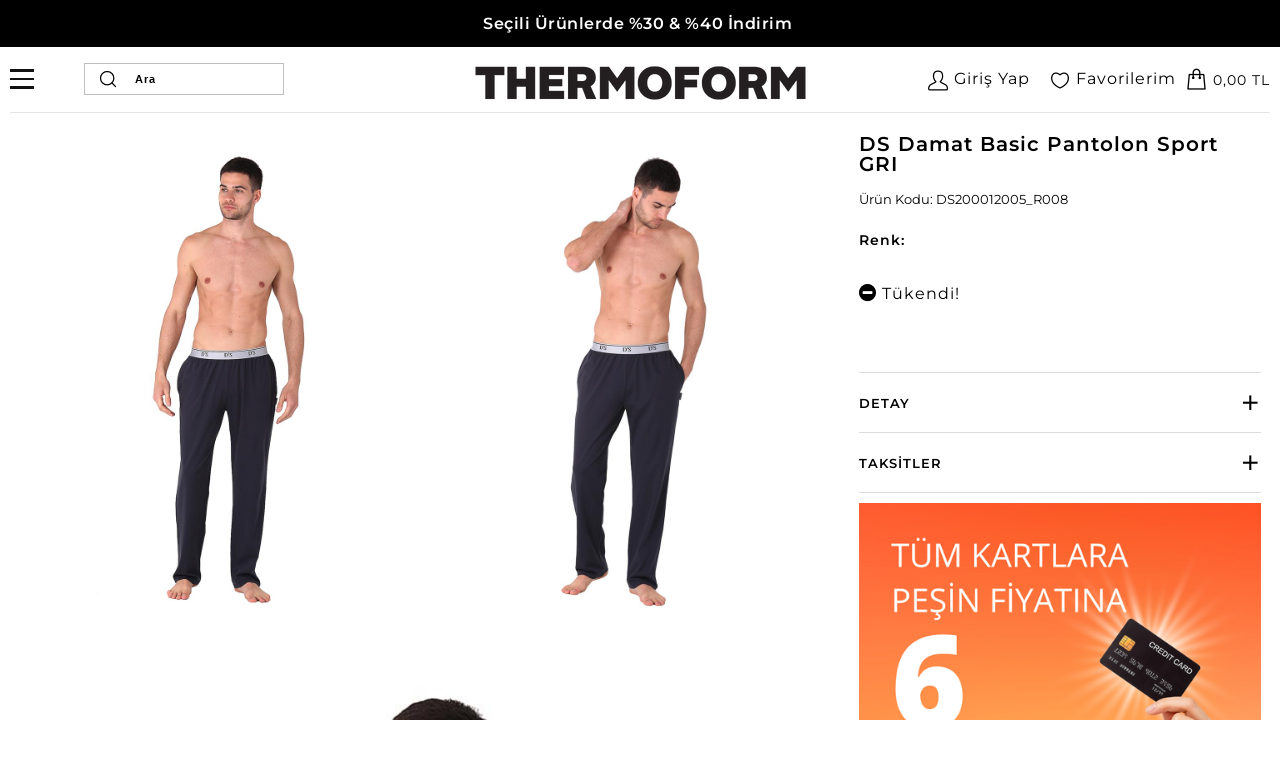

--- FILE ---
content_type: text/html; charset=utf-8
request_url: https://www.thermoform.com.tr/ds-damat-basic-pantolon-sport-ds200012005r008
body_size: 10669
content:

<!DOCTYPE html>
<html lang="tr">
<head id="ctl00_Head1"><title>
	DS Damat Basic Pantolon Sport GRI | Thermoform
</title><meta charset="utf-8" /><meta name="viewport" content="width=device-width, initial-scale=1.0" /><link href="/skins/shared/bootstrap/css/bootstrap.css" rel="stylesheet"/>
<link href="/skins/shared/css/jost.css" rel="stylesheet"/>
<link href="/skins/shared/css/font-montserrat.css" rel="stylesheet"/>
<link href="/skins/shared/css/fl-chapps.css" rel="stylesheet"/>
<link href="/skins/shared/css/owl.carousel.css" rel="stylesheet"/>
<link href="/skins/shared/css/owl.theme.css" rel="stylesheet"/>
<link href="/skins/shared/css/font-awesome.css" rel="stylesheet"/>
<link href="/skins/shared/css/kmicons.css" rel="stylesheet"/>
<link href="/skins/shared/css/animate.min.css" rel="stylesheet"/>
<link href="/skins/shared/css/jquery.fancybox.min.css" rel="stylesheet"/>
<link href="/skins/shared/css/jquery.mCustomScrollbar.css" rel="stylesheet"/>
<link href="/skins/shared/css/btn.css" rel="stylesheet"/>
<link href="/skins/shared/css/pace-theme-flash.tmpl.css" rel="stylesheet"/>
<link href="/skins/shared/css/awesome-bootstrap-checkbox.css" rel="stylesheet"/>
<link href="/skins/shared/css/bootstrap-better-nav.min.css" rel="stylesheet"/>
<link href="/skins/shared/css/style-tr-color.css" rel="stylesheet"/>
<link href="/skins/shared/css/style-helper.css" rel="stylesheet"/>
<link href="/skins/shared/css/style.css" rel="stylesheet"/>
<link href="/skins/shared/css/style-up.css" rel="stylesheet"/>
<link href="/skins/shared/css/style-assets.css" rel="stylesheet"/>
<link href="/skins/default/theme.css" rel="stylesheet"/>
<link id="ctl00_CssColor" rel="stylesheet" href="/skins/Default/color/white.css" />


    <script>
        paceOptions = { elements: false };
    </script>
    
    
<link rel="canonical" href="https://www.thermoform.com.tr/ds-damat-basic-pantolon-sport-ds200012005r008" /> 
<meta name="description" content="D'S Damat DS Damat Basic Pantolon Sport GRI DS200012005_R008 ürününü incelemek ve satın almak için sitemizi ziyaret edin." /> 
<meta Property= "og:title" content="DS Damat Basic Pantolon Sport GRI | Thermoform" />
<meta Property= "og:type" content="product" />
<meta Property= "og:url" content="https://www.thermoform.com.tr/ds-damat-basic-pantolon-sport-ds200012005r008" />
<meta Property= "og:image" content="https://www.thermoform.com.tr/productimages/109394/big/ds200012005_r007.jpg" />
<meta Property= "og:description" content="D'S Damat DS Damat Basic Pantolon Sport GRI DS200012005_R008 ürününü incelemek ve satın almak için sitemizi ziyaret edin." />
<meta name="google-site-verification" content="zex4F6uJZ-0w7tglT1WCSTsRXdFfebQLt58e09oKYbQ" /><!-- Global site tag (gtag.js) - Google Analytics -->
<script async src="https://www.googletagmanager.com/gtag/js?id=G-FL3ER821GR"></script>
<script>
  window.dataLayer = window.dataLayer || [];
  function gtag(){dataLayer.push(arguments);}
  gtag('js', new Date());

  gtag('config', 'G-FL3ER821GR');
</script>

<meta name="facebook-domain-verification" content="vumcua21pfbqaq62uq98q5bij74uxi" />


<!-- Facebook Pixel Code -->
<script>
  !function(f,b,e,v,n,t,s)
  {if(f.fbq)return;n=f.fbq=function(){n.callMethod?
  n.callMethod.apply(n,arguments):n.queue.push(arguments)};
  if(!f._fbq)f._fbq=n;n.push=n;n.loaded=!0;n.version='2.0';
  n.queue=[];t=b.createElement(e);t.async=!0;
  t.src=v;s=b.getElementsByTagName(e)[0];
  s.parentNode.insertBefore(t,s)}(window, document,'script',
  'https://connect.facebook.net/en_US/fbevents.js');
  fbq('init', '576331613399853');
  fbq('track', 'PageView');
</script>
<noscript><img height="1" width="1" style="display:none"
  src="https://www.facebook.com/tr?id=576331613399853&ev=PageView&noscript=1"
/></noscript>
<!-- End Facebook Pixel Code -->
<link rel="shortcut icon" href="/skins/shared/images/favicon.png" type="image/ico"/></head>
<body>

    <script type="text/javascript">
var kmPageInfo = { kmPageId : "DS200012005_R008", kmPageType : "product", kmPageValue : 714.00, kmPagePath : "U-Erkek Giyim/U-Erkek Ev Giyim/U-Erkek Alt Pijama" , domain : "https://www.thermoform.com.tr" }
</script>

    
<!-- Fixed navbar start -->
<div class="navbar navbar-km navbar-fixed-top megamenu better-left headerv3" role="navigation">
                    					
    <div class="header-free">
        <div class="container">
            <div class="row">

                <p>
	Seçili Ürünlerde %30 & %40 İndirim&nbsp;</p>


            </div>
        </div>
    </div>
	
     <div class="w100 brandWrap">
        <div class="container">
            <div class="navbar-holder">
                <div class="holder-left">
                    <div class="header-menu">
                        <div class="menu-btn"><span></span><span></span><span></span></div>
                    </div>
                    <div class="search-new hidden-sm hidden-xs">
                        <div class="search-input-box input-group">
                            <span class="input-group-btn">
                                <button class="btn-nobg search-btn"><img src="/skins/shared/images/search.svg" alt="Arama" width="20" height="20"></button>
                            </span>
                            <input id="qs" placeholder="Ara" class="search-input form-control">
                        </div>
                        <div class="quick-search-result"></div>
                        <!-- /search  -->
                    </div>

                    <div class="grd-logo">
                        <a title="thermoform.com.tr" class="navbar-brand" href="/">
                            <img class="img-responsive hidden-sm hidden-xs brand-desktop" src="/skins/shared/images/logo.png" alt="thermoform.com.tr" width="337" height="40">
                            <img class="img-responsive hidden-lg hidden-md brand-mobile" src="/skins/shared/images/logo.png" alt="thermoform.com.tr" width="140" height="14">
                        </a>
                    </div>
                </div>
                <div class="holder-right">
                    <div class="search-new hidden-lg hidden-md">
                        <div class="input-group">
                            <button onclick="on()" class="btn btn-nobg getFullSearch" type="button"><img src="/skins/shared/images/search.svg" alt="Arama" width="26" height="26"></button>
                        </div>
                        <!-- /input-group -->
                    </div>
                     <ul class="user-menu">
                        
                            <li><a href="/login.aspx"><i class="fl fl-chapps-people-3"></i> <span class="hidden-xs">Giriş Yap</span></a></li>
<li><a href="/store/usershoppinglist.aspx"  class="favorite" ><i class="fl fl-chapps-heart"></i> <span class="hidden-xs">Favorilerim</span></a></li>

                            
                        </ul>
                    <div id="mbl-cart-menu" class="cart-menu hidden-lg hidden-md"></div>
                    <div id="dsk-cart-menu" class="dropdown cart-menu hidden-sm hidden-xs"></div>
                    <!--/.cart-menu-->
                </div>
            </div>
        </div>
    </div>
    <!-- /w100 -->
<div id="mySidenav" class="sidenav">
  <div class="menu-header-bar">
    <span class="menu-header">TÜM KATEGORİLER</span>
    <button type="button" class="menu-close visible-xs" aria-label="Menüyü kapat" aria-controls="mySidenav">
      <i class="ki ki-close" aria-hidden="true"></i>
    </button>
  </div>

  
  <ul class="nav nav-tabs header-tabs">
    
      <li class="active header-title">
        <a data-toggle="collapse" href="#erkek-giyim" aria-controls="erkek-giyim" aria-expanded="true">ERKEK GİYİM</a>
        <ul id="erkek-giyim" class="collapse second-level in">
          
            <li>
              
                  <a class="erkek-termal-iclik-tayt" href="/erkek-termal-iclik-tayt" title="Erkek Termal İçlik & Tayt">Erkek Termal İçlik & Tayt</a>
                
                <ul id="erkek-giyim-erkek-termal-iclik-tayt" class="third-level">
                  
                    <li><a class="iclik" href="/erkek-iclik" title="İçlik">İçlik</a></li>
                  
                    <li><a class="atlet--tshirt" href="/erkek-atlet-tshirt" title="Atlet - Tshirt">Atlet - Tshirt</a></li>
                  
                    <li><a class="boxer--slip" href="/erkek-boxer-slip" title="Boxer - Slip">Boxer - Slip</a></li>
                  
                </ul>
              
            </li>
          
            <li>
              
                  <a class="erkek-termal-polar" href="/erkek-termal-polar" title="Erkek Termal Polar">Erkek Termal Polar</a>
                
                <ul id="erkek-giyim-erkek-termal-polar" class="third-level">
                  
                    <li><a class="mont" href="/erkek-mont" title="Mont">Mont</a></li>
                  
                    <li><a class="yarim-fermuar-mont" href="/erkek-yarim-fermuar-mont" title="Yarım Fermuar Mont">Yarım Fermuar Mont</a></li>
                  
                    <li><a class="pantolon" href="/erkek-pantolon" title="Pantolon">Pantolon</a></li>
                  
                    <li><a class="sweatshirt" href="/erkek-sweatshirt" title="Sweatshirt">Sweatshirt</a></li>
                  
                </ul>
              
            </li>
          
            <li>
              
                  <a class="erkek-termal-aksesuar" href="/erkek-termal-aksesuar" title="Erkek Termal Aksesuar">Erkek Termal Aksesuar</a>
                
                <ul id="erkek-giyim-erkek-termal-aksesuar" class="third-level">
                  
                    <li><a class="bere" href="/erkek-bere" title="Bere">Bere</a></li>
                  
                    <li><a class="kar-maskesi--balaklava" href="/erkek-kar-maskesi-balaklava" title="Kar Maskesi - Balaklava">Kar Maskesi - Balaklava</a></li>
                  
                    <li><a class="boyunluk--buff" href="/erkek-boyunluk-buff" title="Boyunluk - Buff">Boyunluk - Buff</a></li>
                  
                    <li><a class="atki" href="/erkek-atki" title="Atkı">Atkı</a></li>
                  
                </ul>
              
            </li>
          
            <li>
              
                <a class="erkek-termal-corap" href="/erkek-termal-corap" title="Erkek Termal Çorap">Erkek Termal Çorap</a>
              
            </li>
          
            <li>
              
                <a class="erkek-termal-eldiven" href="/erkek-termal-eldiven" title="Erkek Termal Eldiven">Erkek Termal Eldiven</a>
              
            </li>
          
            <li>
              
                <a class="non-flame" href="/non-flame" title="Non Flame">Non Flame</a>
              
            </li>
          
        </ul>
      </li>
    
      <li class=" header-title">
        <a data-toggle="collapse" href="#kadin-giyim" aria-controls="kadin-giyim" aria-expanded="false">KADIN GİYİM</a>
        <ul id="kadin-giyim" class="collapse second-level ">
          
            <li>
              
                  <a class="kadin-termal-iclik-tayt" href="/kadin-termal-iclik-tayt" title="Kadın Termal İçlik & Tayt">Kadın Termal İçlik & Tayt</a>
                
                <ul id="kadin-giyim-kadin-termal-iclik-tayt" class="third-level">
                  
                    <li><a class="iclik" href="/kadin-iclik" title="İçlik">İçlik</a></li>
                  
                    <li><a class="atlet--tshirt" href="/kadin-atlet-tshirt" title="Atlet - Tshirt">Atlet - Tshirt</a></li>
                  
                </ul>
              
            </li>
          
            <li>
              
                  <a class="kadin-termal-polar" href="/kadin-termal-polar" title="Kadın Termal Polar">Kadın Termal Polar</a>
                
                <ul id="kadin-giyim-kadin-termal-polar" class="third-level">
                  
                    <li><a class="yarim-fermuar" href="/kadin-yarim-fermuar-mont" title="Yarım Fermuar ">Yarım Fermuar </a></li>
                  
                </ul>
              
            </li>
          
            <li>
              
                  <a class="kadintermal-aksesuar" href="/kadintermal-aksesuar" title="KadınTermal Aksesuar">KadınTermal Aksesuar</a>
                
                <ul id="kadin-giyim-kadintermal-aksesuar" class="third-level">
                  
                    <li><a class="bere" href="/kadin-bere" title="Bere">Bere</a></li>
                  
                    <li><a class="kar-maskesi--balaklava" href="/kadin-kar-maskesi-balaklava" title="Kar Maskesi - Balaklava">Kar Maskesi - Balaklava</a></li>
                  
                    <li><a class="boyunluk--buff" href="/kadin-boyunluk-buff" title="Boyunluk - Buff">Boyunluk - Buff</a></li>
                  
                </ul>
              
            </li>
          
            <li>
              
                <a class="kadin-termal-corap" href="/kadin-termal-corap" title="Kadın Termal Çorap">Kadın Termal Çorap</a>
              
            </li>
          
            <li>
              
                <a class="kadin-termal-eldiven" href="/kadin-termal-eldiven" title="Kadın Termal Eldiven">Kadın Termal Eldiven</a>
              
            </li>
          
        </ul>
      </li>
    
      <li class=" header-title">
        <a data-toggle="collapse" href="#cocuk" aria-controls="cocuk" aria-expanded="false">ÇOCUK</a>
        <ul id="cocuk" class="collapse second-level ">
          
            <li>
              
                  <a class="cocuk-termal-aksesuar" href="/cocuk-termal-aksesuar" title="Çocuk Termal Aksesuar">Çocuk Termal Aksesuar</a>
                
                <ul id="cocuk-cocuk-termal-aksesuar" class="third-level">
                  
                    <li><a class="kar-maskesi--balaklava" href="/cocuk-termal-aksesuar-kar-maskesi-balaklava" title="Kar Maskesi - Balaklava">Kar Maskesi - Balaklava</a></li>
                  
                    <li><a class="boyunluk--buff" href="/cocuk-termal-aksesuar-boyunluk-buff" title="Boyunluk - Buff">Boyunluk - Buff</a></li>
                  
                </ul>
              
            </li>
          
            <li>
              
                <a class="cocuk-polar" href="/cocuk-polar" title="Çocuk Polar">Çocuk Polar</a>
              
            </li>
          
            <li>
              
                <a class="cocuk-termal-iclik-seti" href="/cocuk-termal-iclik-seti" title="Çocuk Termal İçlik Seti">Çocuk Termal İçlik Seti</a>
              
            </li>
          
            <li>
              
                <a class="cocuk-termal-corap" href="/cocuk-termal-corap" title="Çocuk Termal Çorap">Çocuk Termal Çorap</a>
              
            </li>
          
            <li>
              
                <a class="bebek-termal-tulum" href="/bebek-termal-tulum" title="Bebek Termal Tulum">Bebek Termal Tulum</a>
              
            </li>
          
        </ul>
      </li>
    
      <li class=" header-title">
        <a data-toggle="collapse" href="#indirimli-urunler" aria-controls="indirimli-urunler" aria-expanded="false">İNDİRİMLİ ÜRÜNLER</a>
        <ul id="indirimli-urunler" class="collapse second-level ">
          
            <li>
              
                <a class="indirimli-urunler" href="/indirimler-urunler" title="İndirimli Ürünler">İndirimli Ürünler</a>
              
            </li>
          
        </ul>
      </li>
    
      <li class=" header-title">
        <a data-toggle="collapse" href="#kurumsal" aria-controls="kurumsal" aria-expanded="false">KURUMSAL</a>
        <ul id="kurumsal" class="collapse second-level ">
          
            <li>
              
                <a class="" href="/kurumsal-hakkimizda" title="Hakkımızda">Hakkımızda</a>
              
            </li>
          
            <li>
              
                <a class="" href="/kurumsal-magazalar" title="Mağazalarımız">Mağazalarımız</a>
              
            </li>
          
            <li>
              
                <a class="" href="/kurumsal-bayiler" title="Bayilerimiz">Bayilerimiz</a>
              
            </li>
          
            <li>
              
                <a class="" href="kurumsal-online-kataloglar" title="Online Kataloglar">Online Kataloglar</a>
              
            </li>
          
            <li>
              
                <a class="" href="kurumsal-sertifikalar" title="Sertifikalar">Sertifikalar</a>
              
            </li>
          
            <li>
              
                <a class="" href="/kurumsal-bayimiz-olun" title="Bayimiz Olun">Bayimiz Olun</a>
              
            </li>
          
            <li>
              
                <a class="" href="/kurumsal-iletisim" title="İletişim">İletişim</a>
              
            </li>
          
        </ul>
      </li>
    
  </ul>
  
</div>




<div class="search-full search-new text-right">
    <div class="container">
        <a onclick="off()" class="pull-right search-close"><i class="ki ki-close"></i></a>
        <div class="search-input-box input-group pull-right">
            <button class="btn-nobg search-btn" type="submit"><img src="/skins/shared/images/search.svg" alt="Arama" width="24" height="24"></button>
            <input type="search" name="q" placeholder="Ara" class="search-input form-control">
        </div>

    </div>
</div>
<!--/.search-full-->
<div id="overlay"></div>

</div>

<!-- /.Fixed navbar  -->



    <!-- navbar-end  -->

    <!-- Observer Warning -->
    
    <!-- Observer Warning -->

    
    
<div class="container header-offset">
</div>

<div class="container prd-container main-container">
    <div id="ctl00_PortalContent_ctl00_TopPane">
    


<script id="tmp-dialog" type="text/html">
    <div class="alert alert-success">
        <div>{{message}}</div>
    </div>
</script>


<!-- CategoryPath -->

<div class="row">
    <div class="col-lg-24">
        <ul class="breadcrumb" itemscope itemtype="http://schema.org/BreadcrumbList">
            <li itemprop="itemListElement" itemscope itemtype="http://schema.org/ListItem">
                <a itemprop="item" href="/" class="breadcrumb-home" title="Ana Sayfa">
                    <span itemprop="name"><span>Ana Sayfa</span></span>
                    <meta itemprop="position" content="1" />
                </a>
            </li>
            
            <li itemprop="itemListElement" itemscope itemtype="http://schema.org/ListItem">
                <a itemprop="item" href="/u-erkek-giyim" title="U-Erkek Giyim">
                    <span itemprop="name">U-Erkek Giyim</span>
                    <meta itemprop="position" content="2" />
                </a>
            </li>
            
            <li itemprop="itemListElement" itemscope itemtype="http://schema.org/ListItem">
                <a itemprop="item" href="/u-erkek-ev-giyim" title="U-Erkek Ev Giyim">
                    <span itemprop="name">U-Erkek Ev Giyim</span>
                    <meta itemprop="position" content="3" />
                </a>
            </li>
            
            <li itemprop="itemListElement" itemscope itemtype="http://schema.org/ListItem">
                <a itemprop="item" href="/u-erkek-alt-pijama" title="U-Erkek Alt Pijama">
                    <span itemprop="name">U-Erkek Alt Pijama</span>
                    <meta itemprop="position" content="4" />
                </a>
            </li>
            
        </ul>
    </div>
</div>


<div class="transitionfx">
    <div class="col-lg-24">
        <div id="msg-page-dialog"></div>
    </div>





    <!-- left column -->
    <div class="col-lg-16 col-md-16 col-sm-24 preview col">
        <div class="row">
            
            <div class="col-sm-24 columns-2 img-col-2 hidden-xs">
                
                <a data-fancybox="gallery" href="/productimages/109394/original/ds200012005_r007.jpg" title="DS Damat Basic Pantolon Sport GRI">
                    <img class="products-line img-responsive" src="/productimages/109394/big/ds200012005_r007.jpg" data-src="/productimages/109394/original/ds200012005_r007.jpg" alt="DS Damat Basic Pantolon Sport GRI" title="DS Damat Basic Pantolon Sport GRI" width="1000" height="1500">
                </a>
                
                <a data-fancybox="gallery" href="/productimages/109394/original/ds200012005_r007w.jpg" title="DS Damat Basic Pantolon Sport GRI">
                    <img class="products-line img-responsive" src="/productimages/109394/big/ds200012005_r007w.jpg" data-src="/productimages/109394/original/ds200012005_r007w.jpg" alt="DS Damat Basic Pantolon Sport GRI" title="DS Damat Basic Pantolon Sport GRI" width="1000" height="1500">
                </a>
                
            </div>
            
            <div class="col-sm-24 columns-3 img-col-1 hidden-xs">
                
                <a data-fancybox="gallery" href="/productimages/109394/original/ds200012005_r007ww.jpg" title="DS Damat Basic Pantolon Sport GRI">
                    <img class="products-second-line img-responsive" src="/productimages/109394/big/ds200012005_r007ww.jpg" data-src="/productimages/109394/original/ds200012005_r007ww.jpg" alt="DS Damat Basic Pantolon Sport GRI" title="DS Damat Basic Pantolon Sport GRI" width="1000" height="1500">
                </a>
                
            </div>
            
            <div class='product-default-image visible-xs'>
                
                <div id="prd-images" class="owl-carousel owl-theme">
                    
                    <a class="fb-triger" data-index="0" title="DS Damat Basic Pantolon Sport GRI">
                        <img class="img-responsive" src="/productimages/109394/big/ds200012005_r007.jpg" data-src="/productimages/109394/original/ds200012005_r007.jpg" alt="DS Damat Basic Pantolon Sport GRI" title="DS Damat Basic Pantolon Sport GRI" width="1000" height="1500">
                    </a>
                    
                    <a class="fb-triger" data-index="1" title="DS Damat Basic Pantolon Sport GRI">
                        <img class="img-responsive" src="/productimages/109394/big/ds200012005_r007w.jpg" data-src="/productimages/109394/original/ds200012005_r007w.jpg" alt="DS Damat Basic Pantolon Sport GRI" title="DS Damat Basic Pantolon Sport GRI" width="1000" height="1500">
                    </a>
                    
                    <a class="fb-triger" data-index="2" title="DS Damat Basic Pantolon Sport GRI">
                        <img class="img-responsive" src="/productimages/109394/big/ds200012005_r007ww.jpg" data-src="/productimages/109394/original/ds200012005_r007ww.jpg" alt="DS Damat Basic Pantolon Sport GRI" title="DS Damat Basic Pantolon Sport GRI" width="1000" height="1500">
                    </a>
                    
                </div>
                
                <!--prd-image-->
            </div>
        </div>
        <!--/.prd-image-->
    </div>
    <!--/ left column end -->

    <!-- right column -->
    <div class="col-lg-8 col-md-8 col-sm-24 col-xs-24 pdetail">


        

        <h1 class="product-title">DS Damat Basic Pantolon Sport GRI</h1>
        
        <div class="product-code">Ürün Kodu:  DS200012005_R008</div>
        
        <div style="clear: both"></div>

        
        <div class="prd-group-container" data-gcode="DS200012005">
        </div>
        

        <div style="clear: both"></div>

        
        <div>
            <span class="incaps"><i class="fa fa-minus-circle color-out"></i>Tükendi!</span>
        </div>
        

        <div style="clear: both"></div>

        

        <div style="clear: both"></div>

        


        <div style="clear: both"></div>

        



        <!--/.custom form-->
        

        <!--/.custom content-->
        
        <div class="product-tab w100 clearfix">
            <div class="panel-group" id="accordion" role="tablist" aria-multiselectable="true">
                
                <div class="panel panel-default">
                    <div class="panel-heading" role="tab" id="tb-Details">
                        <div class="panel-title">
                            
                            <a class="collapsed" role="button" data-toggle="collapse" data-parent="#accordion" href="#Details" aria-expanded="true" aria-controls="Details">
                                Detay
                            </a>
                            
                        </div>
                    </div>
                    
                    <div id="Details" class="panel-collapse collapse" role="tabpanel" aria-labelledby="tb-Details">
                        <div class="panel-body">
                            <p>
	D’S DAMAT, rahatlığınız ve özel anlarınız için olmazsa olmaz bir moda markasıdır. Farklı yaşlarda ve modayı takip eden erkekler için eğilimleri yakından takip eder. Uzun yıllar önce hayata geçen D’S DAMAT erkek giyiminin geleceğini ortaya çıkaran ve fırsatları değerlendiren öncü bir markadır.</p>
<p>
	% 92 PAMUK , %8 Elastan</p>

                        </div>
                    </div>
                    
                </div>
                
                <div class="panel panel-default">
                    <div class="panel-heading" role="tab" id="tb-Instalments">
                        <div class="panel-title">
                            
                            <a class="collapsed" role="button" data-toggle="collapse" data-parent="#accordion" href="#Instalments" aria-expanded="true" aria-controls="Instalments">
                                Taksitler
                            </a>
                            
                        </div>
                    </div>
                    
                    <div id="Instalments" class="panel-collapse collapse" role="tabpanel" aria-labelledby="tb-Instalments">
                        <div class="panel-body">
                            
                        </div>
                    </div>
                    
                </div>
                
            </div>
        </div>
        <!--/.product-tab-->
        
        <div class="button-preview stock-alert">
            
        </div>
        

        
        <div class="pdetail-custom-area">
            <img class="img-responsive" src="/skins/shared/images/content/vade-farksiz.png" alt="Vade farksız" title="Vade farksız">
        </div>

    </div>



    <!--/ right column end -->

    <br />
</div>
<!--/.row-->


<div class=""></div>




<!-- Modal Form -->
<div class="modal modal-size-measure fade" id="modal-form3" tabindex="-1" role="dialog">
    <div class="modal-dialog size">
        <div class="modal-content">
            <div class="modal-body size-measurements">
                <button type="button" class="btn-pop close" data-dismiss="modal" aria-hidden="true">&times;</button>
                <div class="size-measure">
                    <div class="popUp-warning">
                        <img class="img-responsive beden hidden-xs" src="/skins/shared/images/bedentablosu.jpg" alt="Beden Tablosu" />
                        <img class="img-responsive beden hidden-lg hidden-sm hidden-md visible-xs" src="/skins/shared/images/bedentablosu2.jpg" alt="Beden Tablosu" />
                    </div>
                </div>
            </div>
        </div>
        <!-- /.modal-content -->
    </div>
    <!-- /.modal-dialog -->
</div>
<!-- /.Modal Form -->

<!-- Modal Stok-Price Alert && User Review Form -->
<div class="modal fade" id="modal-product-form" role="dialog" tabindex="-1"></div>



<input type="hidden" id="msg-select-variant" value="Lütfen almak istediğiniz ürün seçeneklerinden birini seçiniz!" />
<input type="hidden" id="msg-review-error" value="Lütfen Adınızı ve mesajınızı girin!" />
<script>
    var jspValue = {"ProductID":109394,"DefID":237,"VariantDefID":122,"HasVariant":true,"SKU":"DS200012005_R008","ModelName":"DS Damat Basic Pantolon Sport GRI","CategorPath":"U-Erkek Giyim/U-Erkek Ev Giyim/U-Erkek Alt Pijama","Brand":"D\u0027S Damat","CategorID":13521,"Stock":2,"IsSaleable":false,"Price":"714.00","PriceText":"714,00 TL","Color":"","Colors":[""],"Sizes":[""],"GroupCode":"DS200012005","MaxInstallment":0};
</script>



<div class="module-separator" ></div>

<div class="km-slider-wrapper center-block relative urun-slider">
    <div class="owl-carousel owl-theme km-slider" data-mid="11405" data-auto="0"
        data-lg="1" data-md="1" data-sm="1" data-xs="1" data-xxs="1" data-pgn="false">
        

<div class="content-slide">
    
    <a href="">
        <img class="img-responsive hidden-xs" src="/skins/shared/images/content/masaüstü ürün detay.png" alt="Kargo Banner">
        
            <img class="img-responsive hide visible-xs" src="/skins/shared/images/content/mobil ürün detay.png" alt="Kargo Banner">
        
    </a>
</div>


        <!-- /.content-slide  -->
    </div>
    <!--/#km-slider -->
    
</div>
<div class="module-separator" ></div></div>
    <div id="ctl00_PortalContent_ctl00_ContentPane" class="col-lg-18 col-md-18 col-sm-24"></div>
    <div id="ctl00_PortalContent_ctl00_LeftPane" class="col-lg-4 col-md-4 visible-lg"></div>
    <div id="ctl00_PortalContent_ctl00_BottomPane">
    <div class="module-separator" ></div><div class="module-separator" ></div></div>
</div>


    <!-- content-end  -->

    <div class="gap"></div>

    

<footer>
    <div class="footer footerv5">
        <div class="footer-top">
            <div class="container">
                <div class="row">
                    <div class="col-md-24 col-sm-24 footer-free">
                    <div class="footer-top-box col-md-6 col-sm-12 col-xs-12">
	<span class="footer-bilgi">HIZLI TESLİMAT</span>
	<p>
		12:00 ye kadar gelen siparişleriniz<br />
		aynı gün kargoda.</p>
</div>
<div class="footer-top-box col-md-6 col-sm-12 col-xs-12">
	<span class="footer-bilgi">KOŞULSUZ İADE</span>
	<p>
		Aldığınız ürünü 7 gün<br />
		içerisinde iade edebilirsiniz.</p>
</div>
<div class="footer-top-box col-md-6 col-sm-12 col-xs-12">
	<span class="footer-bilgi">ÜCRETSİZ KARGO</span>
	<p>
		300 TL ve üzeri siparişlerinizde<br />
		ücretsiz kargo!</p>
</div>
<div class="footer-top-box col-md-6 col-sm-12 col-xs-12">
	<span class="footer-bilgi">GÜVENLİ ALIŞVERİŞ</span>
	<p>
		256 Bit SSL ile güvenli alışveriş<br />
		yapabilirsiniz.</p>
</div>
<p>
	&nbsp;</p>

                    
                    </div>
                </div>
            </div>
        </div>
        <div class="footer-center">
            <div class="container bottom-menu">               
                <div class="row">
                      <div class="col-lg-18 col-md-18 col-sm-18 col-xs-24 ">
                            
                            <div class="col-lg-6 col-md-6 col-sm-6 col-xs-12">
                                <h3>Üyelik</h3>
                                
                                
                                <ul>
                                    
                                    <li><a href="/registeruser.aspx">Yeni Üyelik </a></li>
                                    
                                    <li><a href="/login.aspx">Üyelik Girişi </a></li>
                                    
                                    <li><a href="/psreset.aspx">Şifre Hatırlatma </a></li>
                                    
                                    <li><a href="/store/userinfo.aspx">Kullanıcı Bilgilerim </a></li>
                                    
                                    <li><a href="/store/shoppingcart.aspx">Sepetim </a></li>
                                    
                                </ul>
                                
                            </div>
                            
                            <div class="col-lg-6 col-md-6 col-sm-6 col-xs-12">
                                <h3>Kurumsal</h3>
                                
                                
                                <ul>
                                    
                                    <li><a href="/hakkimizda">Hakkımızda </a></li>
                                    
                                    <li><a href="/iletisim">İletişim </a></li>
                                    
                                    <li><a href="/satis-sozlesmesi">Satış Sözleşmesi </a></li>
                                    
                                    <li><a href="/gizlilik-bildirimi">Gizlilik Bildirimi </a></li>
                                    
                                    <li><a href="/yasal-haklar">Yasal Haklar </a></li>
                                    
                                    <li><a href="/banka-bilgileri">Banka Bilgileri </a></li>
                                    
                                </ul>
                                
                            </div>
                            
                            <div class="col-lg-6 col-md-6 col-sm-6 col-xs-12">
                                <h3>Yardım</h3>
                                
                                
                                <ul>
                                    
                                    <li><a href="/musteri-hizmetleri">Müşteri Hizmetleri </a></li>
                                    
                                    <li><a href="/sikca-sorulan-sorular">Sıkça Sorulan Sorular </a></li>
                                    
                                    <li><a href="/formlar">Formlar </a></li>
                                    
                                </ul>
                                
                            </div>
                            
                            <div class="col-lg-6 col-md-6 col-sm-6 col-xs-12">
                                <h3>Diğer Markalarımız</h3>
                                
                                
                                <ul>
                                    
                                    <li><a href="https://www.uandme.com.tr/">D'S Damat </a></li>
                                    
                                    <li><a href="https://www.uandme.com.tr/">U&ME </a></li>
                                    
                                    <li><a href="https://www.uandme.com.tr/">Bondy </a></li>
                                    
                                </ul>
                                
                            </div>
                            
                    </div>
                    <div class="col-lg-6 col-md-6 col-sm-6 col-xs-24 contact">
                        <div class="footer-support">
	<h3>
		Destek / HAFTA İÇİ 08:30 - 18:00</h3>
	<a class="inline" href="callto:0549 504 56 56">&nbsp;0549 504 56 56</a> <a class="inline" href="callto:0850 307 92 16">&nbsp;0850 307 92 16</a> <a class="inline" href="bilgi@thermoform.com.tr">&nbsp;bilgi@thermoform.com.tr</a></div>
<h3>
	<strong>&#39;&#39; Toptan Satış : destek@thermoform.com.tr &#39;&#39;</strong></h3>

                        
                    </div>
                </div>
                <!--/.row-->
            </div>
            <!--/.container-->
        </div>
    <!--/.footer-->
        <div class="footer-social d-none">
            <div class="container">
                <div class="row">
                    <div class="col-md-24 col-sm-24">
                        <div class="col-lg-10 col-md-12 col-sm-24 col-xs-24 newsletter">
                            
                        </div>
                        <div class="col-lg-14 col-md-12 col-sm-24 col-xs-24 social">
                            
                            
                        </div>
                    </div>
                </div>
            </div>
        </div>
        <!--/.footer-bottom-->
        <div class="footer-bottom">
            <div class="container">
                <div class="row">
                    <div id="" class="col-md-24 col-sm-24 credit-cards">
                        <p>
	<img alt="Bonus" src="/skins/shared/images/credit-cards/bonus.png" /> <img alt="Maximum" src="/skins/shared/images/credit-cards/maximum.png" /> <img alt="World" src="/skins/shared/images/credit-cards/world.png" /> <img alt="Visa1" src="/skins/shared/images/credit-cards/visa.png" /> <img alt="Master Card" src="/skins/shared/images/credit-cards/master-card.png" /> <img alt="SSL" src="/skins/shared/images/credit-cards/ssl.png" /></p>
<p>
	&nbsp;</p>

                        
                    </div>
                    <div id="" class="col-md-24 col-sm-24 km-sign">
                        <div id="549395648"><a href="https://www.kobimaster.com.tr" target="_blank"  rel="index, follow">E-Ticaret</a> Çözüm Ortağınız</div>
                    </div>

                </div>
            </div>
        <!--/.footer-bottom-->
    </div>
</footer>

    <!-- footer-end  -->

    <div id="spinner" class="spinner" style="display: none;">
        <img id="img-spinner" src="/skins/shared/images/spinner.gif" alt="Loading" />
    </div>

    <!-- javascript -->
    <script src="/skins/shared/js/jquery-3.3.1.min.js"></script>
<script src="/skins/shared/js/jquery.validate.min.js"></script>
<script src="/skins/shared/js/jquery.mask.min.js"></script>
<script src="/skins/shared/bootstrap/js/bootstrap.min.js"></script>
<script src="/skins/shared/js/grids.js"></script>
<script src="/skins/shared/js/jquery.easing.1.3.js"></script>
<script src="/skins/shared/js/jquery.cycle2.min.js"></script>
<script src="/skins/shared/js/owl.carousel.min.js"></script>
<script src="/skins/shared/js/bootstrap.touchspin.js"></script>
<script src="/skins/shared/js/bootstrap-tabcollapse.js"></script>
<script src="/skins/shared/js/bootstrap-better-nav.min.js"></script>
<script src="/skins/shared/js/jquery.fancybox.min.js"></script>
<script src="/skins/shared/js/mustache.js"></script>
<script src="/scripts/km-library.js"></script>
<script src="/scripts/km-page.js"></script>
<script src="/scripts/km-page-productlist.js"></script>
<script src="/scripts/km-page-default.js"></script>
<script src="/skins/shared/js/script.js"></script>

    <script src="/skins/shared/js/bootstrap-rating.min.js"></script>
<script src="/scripts/km-page-product.js"></script>

    

    
    
<link rel="shortcut icon" href="/skins/shared/images/favicon.png">


<script>
    var currencies = [];
        
    currencies.push({ 'FromCurrencyCode': 'EUR', 'ToCurrencyCode': 'TRL', 'AverageRate': '50,1247', 'ModifiedDate': '19.01.2026 03:35:21' });
        
    currencies.push({ 'FromCurrencyCode': 'GBP', 'ToCurrencyCode': 'TRL', 'AverageRate': '57,9230', 'ModifiedDate': '19.01.2026 03:35:21' });
        
    currencies.push({ 'FromCurrencyCode': 'USD', 'ToCurrencyCode': 'TRL', 'AverageRate': '43,1660', 'ModifiedDate': '19.01.2026 03:35:21' });
        
</script>

<!-- Google Analytics -->
<script async src="https://www.googletagmanager.com/gtag/js?id=AW-17660953823"></script>
<script>
    window.dataLayer = window.dataLayer || [];
    function gtag() { dataLayer.push(arguments); }
    gtag('js', new Date());
    gtag('config', 'AW-17660953823', { 'allow_enhanced_conversions': true });

    gtag('event', 'page_view', { 'send_to': 'AW-17660953823', 'ecomm_prodid': kmPageInfo.kmPageId, 'ecomm_pagetype': kmPageInfo.kmPageType, 'ecomm_totalvalue': kmPageInfo.kmPageValue });

</script>

<script type="application/ld+json">
    {
      "@context": "http://schema.org/",
      "@type": "Product", 
      "name": "DS Damat Basic Pantolon Sport GRI",
      "image": "https://www.thermoform.com.tr/productimages/109394/original/ds200012005_r007.jpg",
      "description": "D'S Damat DS Damat Basic Pantolon Sport GRI DS200012005_R008 ürününü incelemek ve satın almak için sitemizi ziyaret edin.",
      "mpn": "8697566481101",
      "sku": "DS200012005_R008",
      "productid": "DS200012005_R008",
      "url": "https://www.thermoform.com.tr/ds-damat-basic-pantolon-sport-ds200012005r008",
      "brand": {"@type": "Thing", "name": "DS Damat" },
     
        "offers": {
        "@type": "Offer",
        "priceCurrency": "TRY",
        "price": "714.00",
        "priceValidUntil": "2026-02-03",
        "itemCondition": "NewCondition",
        "url": "https://www.thermoform.com.tr/ds-damat-basic-pantolon-sport-ds200012005r008",
        "availability": "OutOfStock",
        "seller": {
          "@type": "Organization",
          "name": "Hazal Tekstil Giy. San ve Tic. Ltd. Şti."
        }
      }
    }
</script>

    



<script>

</script>









</body>
</html>




--- FILE ---
content_type: text/html; charset=utf-8
request_url: https://www.thermoform.com.tr/skins/shared/svc/cp-cart.aspx?04737&type=cart-menu&_=1768783656587
body_size: 95
content:

<a href="#" data-toggle="modal" data-target="#modal-cart" aria-label="Sepet" title="Sepet"><i class="fl fl-chapps-shop"></i><span class="cart-quantity hide">0</span><span class="cart-response">0,00 TL</span></a>
<div class="modal right modal-review fade" id="modal-cart" role="document">
    <div class="modal-dialog">
    <div id="modal-cart-content" class="modal-content">
        </div>
        <!-- /.modal-content -->
    </div>
    <!-- /.modal-dialog -->
</div>
<!-- /.Modal Form -->




--- FILE ---
content_type: text/html; charset=utf-8
request_url: https://www.thermoform.com.tr/skins/shared/svc/prd-detail.aspx?04737&type=grp-items&prdid=109394&grp=DS200012005&_=1768783656588
body_size: -47
content:

<span class="prd-group-title">Renk: <span class="option-value"></span></span>
<div id="prd-group-items" class="owl-carousel owl-theme" data-lg="6" data-md="5" data-sm="4" data-xs="3" data-xxs="3" data-pgn="true">
    
</div>


--- FILE ---
content_type: text/html; charset=utf-8
request_url: https://www.thermoform.com.tr/skins/shared/svc/cp-cart-detail.aspx?04737&type=cart-menu&_=1768783656589
body_size: 285
content:


<div class="modal-header">
    <div class="modal-title">Sepetim</div>
    <button type="button" class="close" data-dismiss="modal" aria-hidden="true">&times; </button>
</div>


    <div class="modal-body w100 mini-cart-table">
        <table>
            <tbody>
                
                
                <tr>
                    <td>
                        <div class="empty-minicart">
                            <img class="img-responsive" src="/Images/empty.png" />
                            <h2>Sepetinizde ürün bulunmuyor</h2>
                        </div>
                    </td>
                </tr>
                
            </tbody>
        </table>
    </div>

    <div class="mini-cart-footer text-right">
        
        <div class="subtotal"><span>Toplam (KDV Dahil):</span> 0,00 TL</div>
        <div class="cart-footer-btn">
            <a class="btn btn-lg btn-default" href="/">Alışverişe Devam Et </a>
            <a class="btn btn-lg btn-primary" href="/store/shoppingcart.aspx">Sepete Git </a>
        </div>
    </div>



--- FILE ---
content_type: text/css
request_url: https://www.thermoform.com.tr/skins/shared/css/fl-chapps.css
body_size: 2599
content:

@font-face {
  font-family: "fl-chapps";
  src: url('/skins/shared/fonts/fl-chapps.eot');
  src: url('/skins/shared/fonts/fl-chapps.eot?#iefix') format("embedded-opentype"),
       url('/skins/shared/fonts/fl-chapps.woff') format("woff"),
       url('/skins/shared/fonts/fl-chapps.ttf') format("truetype"),
       url('/skins/shared/fonts/fl-chapps.svg#fl-chapps') format("svg");
  font-weight: normal;
  font-style: normal;
  font-display: swap;
}

@media screen and (-webkit-min-device-pixel-ratio:0) {
  @font-face {
    font-family: "fl-chapps";
  font-display: swap;
    src: url('/skins/shared/fonts/fl-chapps.svg#fl-chapps') format("svg");
  }
}


[class^="fl-chapps-"]:before, [class*=" fl-chapps-"]:before,
[class^="fl-chapps-"]:after, [class*=" fl-chapps-"]:after {   
    font-family: fl-chapps;
    font-style: normal;
}

.fl {
  display: inline-block;
  font: normal normal normal 14px/1 "fl-chapps";
  font-size: inherit;
  text-rendering: auto;
  -webkit-font-smoothing: antialiased;
  -moz-osx-font-smoothing: grayscale;
}
.fl-chapps-turkish-lira:before { content: "\f100"; }
.fl-chapps-shopping-bag-6:before { content: "\f101"; }
.fl-chapps-bag-5:before { content: "\f102"; }
.fl-chapps-bag-4:before { content: "\f103"; }
.fl-chapps-commerce-and-shopping-2:before { content: "\f104"; }
.fl-chapps-commerce-and-shopping-1:before { content: "\f105"; }
.fl-chapps-commerce-and-shopping:before { content: "\f106"; }
.fl-chapps-check-1:before { content: "\f107"; }
.fl-chapps-null:before { content: "\f108"; }
.fl-chapps-alert:before { content: "\f109"; }
.fl-chapps-gps-1:before { content: "\f10a"; }
.fl-chapps-user-1:before { content: "\f10b"; }
.fl-chapps-help:before { content: "\f10c"; }
.fl-chapps-dot:before { content: "\f10d"; }
.fl-chapps-info:before { content: "\f10e"; }
.fl-chapps-plus:before { content: "\f10f"; }
.fl-chapps-null-1:before { content: "\f110"; }
.fl-chapps-box-5:before { content: "\f111"; }
.fl-chapps-commerce-8:before { content: "\f112"; }
.fl-chapps-box-4:before { content: "\f113"; }
.fl-chapps-delivery-1:before { content: "\f114"; }
.fl-chapps-box-3:before { content: "\f115"; }
.fl-chapps-box-2:before { content: "\f116"; }
.fl-chapps-box-1:before { content: "\f117"; }
.fl-chapps-shield-3:before { content: "\f118"; }
.fl-chapps-home-3:before { content: "\f119"; }
.fl-chapps-youtube-3:before { content: "\f11a"; }
.fl-chapps-social-media-3:before { content: "\f11b"; }
.fl-chapps-telephone-1:before { content: "\f11c"; }
.fl-chapps-home-2:before { content: "\f11d"; }
.fl-chapps-commerce-7:before { content: "\f11e"; }
.fl-chapps-social-media-2:before { content: "\f11f"; }
.fl-chapps-add-user:before { content: "\f120"; }
.fl-chapps-user-3:before { content: "\f121"; }
.fl-chapps-social-media-1:before { content: "\f122"; }
.fl-chapps-shapes:before { content: "\f123"; }
.fl-chapps-pin-1:before { content: "\f124"; }
.fl-chapps-email:before { content: "\f125"; }
.fl-chapps-lock:before { content: "\f126"; }
.fl-chapps-youtube-2:before { content: "\f127"; }
.fl-chapps-whatsapp-2:before { content: "\f128"; }
.fl-chapps-facebook-3:before { content: "\f129"; }
.fl-chapps-credit-card-2:before { content: "\f12a"; }
.fl-chapps-cart-1:before { content: "\f12b"; }
.fl-chapps-shield-2:before { content: "\f12c"; }
.fl-chapps-shield-1:before { content: "\f12d"; }
.fl-chapps-support:before { content: "\f12e"; }
.fl-chapps-commerce-6:before { content: "\f12f"; }
.fl-chapps-search-10:before { content: "\f130"; }
.fl-chapps-search-9:before { content: "\f131"; }
.fl-chapps-shopping-list:before { content: "\f132"; }
.fl-chapps-credit-card-1:before { content: "\f133"; }
.fl-chapps-fast-delivery-2:before { content: "\f134"; }
.fl-chapps-interface-2:before { content: "\f135"; }
.fl-chapps-internet:before { content: "\f136"; }
.fl-chapps-business-8:before { content: "\f137"; }
.fl-chapps-people-5:before { content: "\f138"; }
.fl-chapps-location:before { content: "\f139"; }
.fl-chapps-fast-delivery-1:before { content: "\f13a"; }
.fl-chapps-tool-4:before { content: "\f13b"; }
.fl-chapps-supermarket-gift:before { content: "\f13c"; }
.fl-chapps-search-8:before { content: "\f13d"; }
.fl-chapps-people-4:before { content: "\f13e"; }
.fl-chapps-user-2:before { content: "\f13f"; }
.fl-chapps-wallet-1:before { content: "\f140"; }
.fl-chapps-wallet:before { content: "\f141"; }
.fl-chapps-shopping-cart-2:before { content: "\f142"; }
.fl-chapps-transport-2:before { content: "\f143"; }
.fl-chapps-delivery-truck-1:before { content: "\f144"; }
.fl-chapps-youtube-1:before { content: "\f145"; }
.fl-chapps-whatsapp-1:before { content: "\f146"; }
.fl-chapps-twitter-3:before { content: "\f147"; }
.fl-chapps-pinterest-2:before { content: "\f148"; }
.fl-chapps-instagram-3:before { content: "\f149"; }
.fl-chapps-facebook-2:before { content: "\f14a"; }
.fl-chapps-shopping-bag-5:before { content: "\f14b"; }
.fl-chapps-business-7:before { content: "\f14c"; }
.fl-chapps-shield:before { content: "\f14d"; }
.fl-chapps-phone-book:before { content: "\f14e"; }
.fl-chapps-house:before { content: "\f14f"; }
.fl-chapps-shopping-bag-4:before { content: "\f150"; }
.fl-chapps-technology-6:before { content: "\f151"; }
.fl-chapps-squares:before { content: "\f152"; }
.fl-chapps-technology-5:before { content: "\f153"; }
.fl-chapps-technology-4:before { content: "\f154"; }
.fl-chapps-search-7:before { content: "\f155"; }
.fl-chapps-search-6:before { content: "\f156"; }
.fl-chapps-star-2:before { content: "\f157"; }
.fl-chapps-like-2:before { content: "\f158"; }
.fl-chapps-placeholder-1:before { content: "\f159"; }
.fl-chapps-star-1:before { content: "\f15a"; }
.fl-chapps-like-1:before { content: "\f15b"; }
.fl-chapps-like:before { content: "\f15c"; }
.fl-chapps-shopping-1:before { content: "\f15d"; }
.fl-chapps-business-6:before { content: "\f15e"; }
.fl-chapps-shopping-bag-3:before { content: "\f15f"; }
.fl-chapps-phone-call:before { content: "\f160"; }
.fl-chapps-star:before { content: "\f161"; }
.fl-chapps-placeholder:before { content: "\f162"; }
.fl-chapps-telephone:before { content: "\f163"; }
.fl-chapps-package:before { content: "\f164"; }
.fl-chapps-business-5:before { content: "\f165"; }
.fl-chapps-shopping-bag-2:before { content: "\f166"; }
.fl-chapps-technology-3:before { content: "\f167"; }
.fl-chapps-pinterest-1:before { content: "\f168"; }
.fl-chapps-whatsapp:before { content: "\f169"; }
.fl-chapps-instagram-2:before { content: "\f16a"; }
.fl-chapps-twitter-2:before { content: "\f16b"; }
.fl-chapps-viber:before { content: "\f16c"; }
.fl-chapps-youtube:before { content: "\f16d"; }
.fl-chapps-google-plus:before { content: "\f16e"; }
.fl-chapps-facebook-1:before { content: "\f16f"; }
.fl-chapps-heart:before { content: "\f170"; }
.fl-chapps-search-5:before { content: "\f171"; }
.fl-chapps-search-4:before { content: "\f172"; }
.fl-chapps-shopping-basket-1:before { content: "\f173"; }
.fl-chapps-commerce-5:before { content: "\f174"; }
.fl-chapps-shopping-bag-1:before { content: "\f175"; }
.fl-chapps-fast-transport:before { content: "\f176"; }
.fl-chapps-fast-delivery:before { content: "\f177"; }
.fl-chapps-shopping-bag:before { content: "\f178"; }
.fl-chapps-user:before { content: "\f179"; }
.fl-chapps-commerce-4:before { content: "\f17a"; }
.fl-chapps-interface-1:before { content: "\f17b"; }
.fl-chapps-shield-with-lock:before { content: "\f17c"; }
.fl-chapps-facebook:before { content: "\f17d"; }
.fl-chapps-google:before { content: "\f17e"; }
.fl-chapps-twitter-1:before { content: "\f17f"; }
.fl-chapps-pinterest:before { content: "\f180"; }
.fl-chapps-instagram-1:before { content: "\f181"; }
.fl-chapps-shopping-basket:before { content: "\f182"; }
.fl-chapps-people-3:before { content: "\f183"; }
.fl-chapps-note:before { content: "\f184"; }
.fl-chapps-delivery:before { content: "\f185"; }
.fl-chapps-bag:before { content: "\f186"; }
.fl-chapps-people-1:before { content: "\f187"; }
.fl-chapps-transport-1:before { content: "\f188"; }
.fl-chapps-delivery-man:before { content: "\f189"; }
.fl-chapps-tool-3:before { content: "\f18a"; }
.fl-chapps-home-1:before { content: "\f18b"; }
.fl-chapps-box:before { content: "\f18c"; }
.fl-chapps-technology-2:before { content: "\f18d"; }
.fl-chapps-people:before { content: "\f18e"; }
.fl-chapps-magnifying-glass:before { content: "\f18f"; }
.fl-chapps-commerce-3:before { content: "\f190"; }
.fl-chapps-shop-1:before { content: "\f191"; }
.fl-chapps-credit-cards-payment:before { content: "\f192"; }
.fl-chapps-online-shopping-cart:before { content: "\f193"; }
.fl-chapps-interface:before { content: "\f194"; }
.fl-chapps-transport:before { content: "\f195"; }
.fl-chapps-home-icon-silhouette:before { content: "\f196"; }
.fl-chapps-twitter-logo-button:before { content: "\f197"; }
.fl-chapps-google-plus-logo-button:before { content: "\f198"; }
.fl-chapps-house-outline:before { content: "\f199"; }
.fl-chapps-facebook-logo-button:before { content: "\f19a"; }
.fl-chapps-shopping-purse-icon:before { content: "\f19b"; }
.fl-chapps-instagram-logo:before { content: "\f19c"; }
.fl-chapps-search-3:before { content: "\f19d"; }
.fl-chapps-gift-box:before { content: "\f19e"; }
.fl-chapps-heart-outline:before { content: "\f19f"; }
.fl-chapps-business-4:before { content: "\f1a0"; }
.fl-chapps-shopping:before { content: "\f1a1"; }
.fl-chapps-giftbox-outline:before { content: "\f1a2"; }
.fl-chapps-new-email-with-circular-button:before { content: "\f1a3"; }
.fl-chapps-call-telephone-auricular-in-circular-button:before { content: "\f1a4"; }
.fl-chapps-social-twitter-circular-button:before { content: "\f1a5"; }
.fl-chapps-social-youtube-circular-button:before { content: "\f1a6"; }
.fl-chapps-social-google-plus-circular-button:before { content: "\f1a7"; }
.fl-chapps-social-facebook-circular-button:before { content: "\f1a8"; }
.fl-chapps-pinterest-social-logo:before { content: "\f1a9"; }
.fl-chapps-tool-2:before { content: "\f1aa"; }
.fl-chapps-pinterest-logotype-circle:before { content: "\f1ab"; }
.fl-chapps-google-plus-outlined-logo-social-symbol:before { content: "\f1ac"; }
.fl-chapps-twitter-social-outlined-logo:before { content: "\f1ad"; }
.fl-chapps-pinterest-outlined-logo:before { content: "\f1ae"; }
.fl-chapps-facebook-logo-outline:before { content: "\f1af"; }
.fl-chapps-youtube-play-button-outlined-social-symbol:before { content: "\f1b0"; }
.fl-chapps-instagram-social-outlined-logo:before { content: "\f1b1"; }
.fl-chapps-user-male-outlined-symbol:before { content: "\f1b2"; }
.fl-chapps-shape-1:before { content: "\f1b3"; }
.fl-chapps-hand-bag-outline:before { content: "\f1b4"; }
.fl-chapps-social-5:before { content: "\f1b5"; }
.fl-chapps-youtube-symbol:before { content: "\f1b6"; }
.fl-chapps-google-plus-social-logotype:before { content: "\f1b7"; }
.fl-chapps-social-4:before { content: "\f1b8"; }
.fl-chapps-instagram-social-network-logo-of-photo-camera:before { content: "\f1b9"; }
.fl-chapps-facebook-logo:before { content: "\f1ba"; }
.fl-chapps-twitter-social-logotype:before { content: "\f1bb"; }
.fl-chapps-delivery-packages-on-a-trolley:before { content: "\f1bc"; }
.fl-chapps-boxes-piles-stored-inside-a-garage-for-delivery:before { content: "\f1bd"; }
.fl-chapps-delivery-package:before { content: "\f1be"; }
.fl-chapps-delivery-pack-security-symbol-with-a-shield:before { content: "\f1bf"; }
.fl-chapps-delivery-truck-with-circular-clock:before { content: "\f1c0"; }
.fl-chapps-delivery-truck:before { content: "\f1c1"; }
.fl-chapps-three:before { content: "\f1c2"; }
.fl-chapps-tool-1:before { content: "\f1c3"; }
.fl-chapps-shape:before { content: "\f1c4"; }
.fl-chapps-symbols-1:before { content: "\f1c5"; }
.fl-chapps-bag-black-fashion-model:before { content: "\f1c6"; }
.fl-chapps-magnifier:before { content: "\f1c7"; }
.fl-chapps-tool:before { content: "\f1c8"; }
.fl-chapps-phone-symbol-of-an-auricular-inside-a-circle:before { content: "\f1c9"; }
.fl-chapps-auricular-phone-symbol-in-a-circle:before { content: "\f1ca"; }
.fl-chapps-youtube-logo:before { content: "\f1cb"; }
.fl-chapps-store:before { content: "\f1cc"; }
.fl-chapps-whatsapp-logo:before { content: "\f1cd"; }
.fl-chapps-heart-black-shape-for-valentines:before { content: "\f1ce"; }
.fl-chapps-google-plus-symbol:before { content: "\f1cf"; }
.fl-chapps-tags:before { content: "\f1d0"; }
.fl-chapps-credit-cards:before { content: "\f1d1"; }
.fl-chapps-tag:before { content: "\f1d2"; }
.fl-chapps-label:before { content: "\f1d3"; }
.fl-chapps-credit-card:before { content: "\f1d4"; }
.fl-chapps-shop:before { content: "\f1d5"; }
.fl-chapps-social-3:before { content: "\f1d6"; }
.fl-chapps-search-2:before { content: "\f1d7"; }
.fl-chapps-social-2:before { content: "\f1d8"; }
.fl-chapps-phone-contact:before { content: "\f1d9"; }
.fl-chapps-toxic-warning-sign:before { content: "\f1da"; }
.fl-chapps-old-typical-phone:before { content: "\f1db"; }
.fl-chapps-basket-supermarket:before { content: "\f1dc"; }
.fl-chapps-circle:before { content: "\f1dd"; }
.fl-chapps-social-1:before { content: "\f1de"; }
.fl-chapps-gps:before { content: "\f1df"; }
.fl-chapps-search-1:before { content: "\f1e0"; }
.fl-chapps-pin:before { content: "\f1e1"; }
.fl-chapps-sports-recognition:before { content: "\f1e2"; }
.fl-chapps-web:before { content: "\f1e3"; }
.fl-chapps-shopping-cart-1:before { content: "\f1e4"; }
.fl-chapps-shopping-cart:before { content: "\f1e5"; }
.fl-chapps-cart:before { content: "\f1e6"; }
.fl-chapps-business-3:before { content: "\f1e7"; }
.fl-chapps-business-2:before { content: "\f1e8"; }
.fl-chapps-shopping-bags:before { content: "\f1e9"; }
.fl-chapps-bag-3:before { content: "\f1ea"; }
.fl-chapps-business-1:before { content: "\f1eb"; }
.fl-chapps-search:before { content: "\f1ec"; }
.fl-chapps-stars:before { content: "\f1ed"; }
.fl-chapps-bag-2:before { content: "\f1ee"; }
.fl-chapps-bag-1:before { content: "\f1ef"; }
.fl-chapps-twitter:before { content: "\f1f0"; }
.fl-chapps-social-media:before { content: "\f1f1"; }
.fl-chapps-instagram:before { content: "\f1f2"; }
.fl-chapps-business:before { content: "\f1f3"; }
.fl-chapps-home:before { content: "\f1f4"; }
.fl-chapps-technology-1:before { content: "\f1f5"; }
.fl-chapps-technology:before { content: "\f1f6"; }
.fl-chapps-commerce-2:before { content: "\f1f7"; }
.fl-chapps-commerce-1:before { content: "\f1f8"; }
.fl-chapps-commerce:before { content: "\f1f9"; }
.fl-chapps-social:before { content: "\f1fa"; }
.fl-chapps-logistics-delivery-truck-in-movement:before { content: "\f1fb"; }
.fl-chapps-symbols:before { content: "\f1fc"; }
.fl-chapps-check:before { content: "\f1fd"; }
.fl-chapps-google-plus-logo:before { content: "\f1fe"; }
.fl-chapps-people-2:before { content: "\f1ff"; }

--- FILE ---
content_type: text/css
request_url: https://www.thermoform.com.tr/skins/shared/css/style.css
body_size: 23601
content:
@charset "utf-8";
/* =============================================================== */
/* 	TABLE CONTENT

1. 	 IMPORT
2.   GENERAL FOUNDATION
3. 	 TYPOGRAPHY + GLOBAL CLASS [ HEADING + GLOBAL CLASS]
4. 	 CUSTOMIZE BOOTSTRAP  [ MODAL || INPUT FORM ELEMENT || BUTTON ]
5. 	 CUSTOMIZE NAVBAR  [ Main Navigation || MiniCart Dropdown Menu  || Search Bar  ]
6.   HOME PAGE SLIDER [Cycle Slider || Hope V1, Home V2]
7. 	 HOME PAGE BOXES SLIDER [Swiper Slider || Fore More see > idangerous.swiper.css ]
10.	 MAIN CONTAINER [NEW ARRIVALS]
12.  CATEGORY PAGE
13.  PRODUCT DETAILS PAGE
14.  CART PAGE
15.  CHECKOUT PAGE
16.  USER END [Account || Address || Order || Creation]
17.  ABOUT PAGE
18.  CONTACT US PAGE
19.  PRODUCT MODAL [Qick View]
20.  SUBSCRIBE | PROMOTIONAL MODAL 
21.  WEB PAGE PROGRESS BAR CSS
22.  CUSTOM RESPONSIVE

/* =============================================================== */
/* FOUNDATION
/* =============================================================== */

a {
  color: #000000;
  text-decoration: none;
  outline: none;
  -moz-transition: all 0.2s ease-in;
  -webkit-transition: all 0.2s ease-in;
  -o-transition: all 0.2s ease-in;
  transition: all 0.2s ease-in;
}

a:hover,
a:focus {
  text-decoration: none;
  cursor: pointer;
}

ul,
ol {
  list-style: none;
  margin: 0;
  padding: 0;
}

body {
  margin: 0;
  padding: 0;
  color: #000000;
  font-family: "Montserrat", serif;
  font-size: 14px;
  line-height: 21px;
  position: relative;
  background: #fff;
  font-weight: 400;
}

/* =============================================================== */
/* TYPOGRAPHY + GLOBAL CLASS
/* =============================================================== */

h1,
h2,
h3,
h4,
h5,
h6 {
  margin: 0;
  padding-bottom: 15px;
}

h1 {
  font-size: 30px;
  line-height: 35px;
}

h2 {
  font-size: 24px;
  line-height: 28px;
}

h3 {
  font-size: 20px;
  line-height: 24px;
}

h4 {
  font-size: 17px;
  line-height: 20px;
}

h5 {
  font-size: 14px;
  line-height: 20px;
}

h6 {
  font-size: 12px;
  line-height: 20px;
}

p.lead {
  font-size: 20px;
  line-height: 1.4;
}

h3 code {
  font-size: 14px;
  font-weight: 400;
}

/* Helper class */

/* BLOCK TITLE */
.block-title {
  font-size: 13px;
  font-weight: 600;
  margin: 0 0 0px;
  padding: 10px 0 0;
  position: relative;
}

.block-title-1 {
  display: block;
  font-size: 20px;
  margin: 0 0 15px;
  padding: 10px 0 0;
  border-bottom: 1px solid #cecece;
}

.block-title-2 {
  border-bottom: 1px solid #cecece;
  font-size: 14px;
  font-weight: 600;
  margin: 0 0 15px;
  padding: 10px 0 0;
  position: relative;
}

.block-title-3 {
  border-bottom: 1px solid #cecece;
  font-weight: 600;
  margin: 0 0 15px;
  padding: 10px 0 10px;
  position: relative;
}

.block-title-4 {
  font-size: 20px;
  font-weight: 600;
  padding: 0 0 10px;
  display: block;
}
.block-title-5 {
  display: block;
  font-size: 16px;
  margin: 0 0 0px;
  font-weight: 600;
  padding: 0px 0 15px;
}

.border-title {
  border-bottom: 1px solid #cecece;
  margin: 0 0 15px;
  padding: 10px 0 10px;
}

/* Module Title */
.module-title {
  margin-bottom: 30px;
}
.module-title h2 {
  font-size: 22px;
  font-weight: 600;
  display: inline-block;
  padding: 0px;
}
.module-title h3 {
  font-size: 22px;
  font-weight: 600;
  padding: 0px;
}
.module-title-edit {
  font-size: 12px;
}

.module-title-v2 {
  border-bottom: 2px solid #e7e7e7;
  border-top: 2px solid #e7e7e7;
  margin: 0px;
  padding: 0;
  margin-bottom: 15px;
}

.module-title-v2 h2 {
  font-size: 18px;
  font-weight: 400;
  line-height: 34px;
  display: inline-block;
  margin: 0;
  padding: 0;
}

.module-title-v3 {
  border-bottom: 2px solid #e7e7e7;
  line-height: 1;
  margin: 0 0 15px;
  padding: 0;
}

.module-title-v3 h2 {
  display: inline-block;
  font-size: 18px;
  font-weight: 400;
  margin-bottom: -2px;
  padding-bottom: 3px;
  border-bottom: 3px solid #2d3e50;
  min-width: 200px;
}

.module-title-v4 {
  position: relative;
  margin-bottom: 15px;
  text-align: center;
}

.module-title-v4 h2 {
  display: inline-block;
  font-size: 18px;
  font-weight: 400;
  margin: 0;
  padding: 0;
  padding-left: 25px;
  padding-right: 25px;
  background-color: #fff;
}

.module-title-v4:before {
  top: 50%;
  border-top: 3px double #e5e5e5;
  content: "";
  position: absolute;
  width: 100%;
  height: 0;
  left: auto;
  right: 0;
  z-index: -1;
}

.val-error {
  border: 1px solid #a94442;
  padding: 4px;
}

.help-block {
  font-size: 13px;
  margin-top: 0px;
  margin-bottom: 4px;
}

/* ================================================================== */
/* CUSTOMIZE THE BOOTSTRAP INPUT FORM ELEMENT + BUTTON + ALERT
/* ================================================================== */

/*  FOM CONTROLS    */
.form-control:focus {
  box-shadow: NONE;
  outline: 0 none;
}

input[type="text"],
input[type="password"],
input[type="email"] {
  border-color: #e5e5e5;
  -webkit-border-radius: 3px;
  -moz-border-radius: 3px;
  border-radius: 3px;
  border-style: solid;
  border-width: 1px;
  font-size: 14px;
  margin-bottom: 6px;
}

.form-horizontal.form-aleft .la-label {
  text-align: left;
}

.form-horizontal.form-aleft .radio {
  margin-bottom: 5px;
}

.form-horizontal.form-aleft .form-group label {
  text-align: left;
}

.form-horizontal.form-aleft input {
  margin-bottom: 0px;
}

.form-horizontal.form-aleft .form-group {
  margin-bottom: 6px;
}

.form-horizontal.form-aleft .save-form {
  padding-bottom: 10px;
  padding-top: 6px;
}

p.required,
.required sup {
  color: #e74c3c;
}

.pagination li.active a {
  box-shadow: 0 0 9px rgba(0, 0, 0, 0.2) inset;
}

legend {
  padding-bottom: 10px;
}

.row-centered {
  text-align: center;
}

.col-centered {
  display: inline-block;
  float: none;
  /* reset the text-align */
  text-align: left;
  /* inline-block space fix */
  margin-right: -4px;
}
.alert {
  padding: 20px;
  margin-bottom: 20px;
  border: none;
  border-radius: 8px;
  line-height: 1;
  font-size: 15px;
}
.alert .close {
  font-size: 16px;
  opacity: 1;
  text-shadow: none;
  line-height: 0.6;
}
.alert .close i {
  font-family: inherit;
}
.alert .close i:before {
  content: "\2715";
}
.alert-success {
  background-color: #edf9ec;
  color: #000000;
}

.alert-success hr {
  border-top-color: #cdd7cc;
}

.alert-success .alert-link {
  color: #000;
}

.alert-info {
  background-color: #ecf4f9;
  color: #000;
}

.alert-info hr {
  border-top-color: #dae3e9;
}

.alert-info .alert-link {
  color: #000;
}

.alert-warning {
  background-color: #f8f1e6;
  color: #000;
}

.alert-warning hr {
  border-top-color: #e1dbd3;
}

.alert-warning .alert-link {
  color: #000;
}

.alert-danger {
  background-color: #f6ebeb;
  color: #000;
}

.alert-danger hr {
  border-top-color: #e5dada;
}

.alert-danger .alert-link {
  color: #000;
}

/* =============================================================== */
/* CUSTOMIZE NAVBAR AND PAGE HEADER
/* =============================================================== */
.navbar-toggle {
  background: rgba(0, 0, 0, 0.2);
}

.navbar-km {
  width: 100%;
}

.navbar-brand {
  padding: 10px;
  color: #ffffff;
  font-size: 28px;
}

.navbar .navbar-top {
  height: 30px;
  transition: all 0.1s ease-out 0s;
  -webkit-transition: all 0.1s ease-out 0s;
  -moz-transition: all 0.1s ease-out 0s;
  -ms-transition: all 0.1s ease-out 0s;
  -o-transition: all 0.1s ease-out 0s;
  font-size: 11px;
  line-height: 11px;
}

.navbar.stuck .navbar-top {
  margin-top: -30px;
}

.dropdown-menu {
  box-shadow: 0 3px 10px rgb(103 103 103 / 50%);
  transition-delay: 0s;
  transition-duration: 200ms;
  transition-property: top, opacity, visibility;
  transition-timing-function: linear;
  border: medium none;
  border-radius: 0;
}
/*  MEGA MENU */
.megamenu .nav,
.megamenu .dropup,
.megamenu .dropdown,
.megamenu .collapse {
  position: static;
}

.megamenu .navbar-inner,
.megamenu .container {
  position: relative;
}

.megamenu .dropdown-menu {
  left: auto;
}

.megamenu .dropdown-menu > li {
  display: block;
}

.megamenu .nav.pull-right .dropdown-menu {
  right: 0;
}

.megamenu .megamenu-content {
  padding: 20px 30px;
  *zoom: 1;
}

.megamenu .megamenu-content:before,
.megamenu .megamenu-content:after {
  display: table;
  content: "";
  line-height: 0;
}

.megamenu .megamenu-content:after {
  clear: both;
}

.megamenu.navbar .nav > li > .dropdown-menu:after,
.megamenu.navbar .nav > li > .dropdown-menu:before {
  display: none;
}

.megamenu .dropdown.megamenu-fullwidth .dropdown-menu {
  width: 100%;
  left: 0;
  right: 0;
}

.megamenu .dropdown.megamenu-80width .dropdown-menu {
  width: 80%;
  left: 0;
  right: 0;
}

.megamenu .dropdown.megamenu-80width .dropdown-menu {
  width: 80%;
  left: 0;
  right: 0;
}

.megamenu .dropdown.megamenu-50width .dropdown-menu {
  width: 50%;
  left: 0;
  right: 0;
}

.megamenu .dropdown.megamenu-40width .dropdown-menu {
  width: 40%;
  left: 0;
  right: 0;
}

.megamenu .dropdown.megamenu-fullwidth .dropdown-menu {
  width: 100%;
  left: 0;
  right: 0;
}

@media (max-width: 969px) {
  .megamenu .dropdown.megamenu-fullwidth .dropdown-menu {
    width: auto;
  }

  .megamenu .megamenu-content {
    padding-left: 0;
    padding-right: 0;
  }

  .megamenu .dropdown-menu > li > ul {
    display: block;
  }
}

.megamenu-content img {
  max-width: 100%;
}

.megamenu-content ul li {
  border-bottom: 1px solid #ededed;
  margin-bottom: 5px;
  padding-bottom: 5px;
}

.megamenu-content ul li a {
  font-size: 12px;
}

/* megamenu end */

.navbar-toggle .icon-bar {
  border: solid 1px #fff;
}
.user-menu {
  position: relative;
  float: left;
}
.user-menu > li {
  display: block;
  float: left;
}

.user-menu > li > a {
  display: block;
  float: right;
  font-size: 12px;
  line-height: 30px;
  padding: 0 10px;
  text-decoration: none;
  transition: opacity 0.2s ease-out 0s;
  -webkit-transition: opacity 0.21s ease-out 0s;
  -moz-transition: opacity 0.2s ease-out 0s;
  -ms-transition: opacity 0.2s ease-out 0s;
  -o-transition: opacity 0.2s ease-out 0s;
}
.user-menu > li > a i {
  font-size: 19px;
  vertical-align: sub;
}

.phone-number span {
  float: left;
}

.hasUserMenu > .dropdown-menu {
  padding-top: 0;
  padding-bottom: 0;
  margin-top: 0px;
  left: auto;
  right: 0;
}

.hasUserMenu > .dropdown-menu > li > a {
  color: #000000;
  font-size: 12px;
  padding: 5px 15px;
}
.hasUserMenu > .dropdown-menu > li > a i {
  font-size: 20px;
  line-height: 1;
  vertical-align: middle;
  margin-right: 10px;
}

@media (max-width: 767px) {
  .user-menu {
    float: right;
  }
  .user-menu > li > a {
    padding: 17px 10px;
    line-height: 1;
  }
  .user-menu > li > a i {
    font-size: 26px;
  }
}
/***  ------- Main Navigation onhover issue for ipad and mobile ------- ***/
@media (min-width: 979px) {
  .navbar-km ul.nav li.dropdown ul.dropdown-menu {
  }

  .navbar-km ul.nav li.dropdown:hover ul.dropdown-menu,
  div.cart-menu.dropdown:hover div.dropdown-menu {
    display: block;
    filter: none;
    opacity: 1;
  }

  .megamenu-content ul li a {
    transition: all 0.2s ease 0s;
    -webkit-transition: all 0.2s ease 0s;
    -moz-transition: all 0.2s ease 0s;
    -ms-transition: all 0.2s ease 0s;
    -o-transition: all 0.2s ease 0s;
    display: block;
  }

  .megamenu-content ul li a:hover {
    padding-left: 5px;
  }

  .megamenu-content ul li.productPopItem a:hover,
  .megamenu-content ul li a.newProductMenuBlock:hover {
    padding-left: 0;
  }

  .navbar.stuck .brandWrap {
    height: 0;
    overflow: hidden;
  }
}

.navbar-nav > li > a {
  color: #ffffff;
  font-size: 14px;
  font-weight: 600;
}

.search-box {
  float: right;
  height: 48px;
  width: 38px;
}

.search-box .input-group .getFullSearch {
  padding-left: 10px;
  padding-right: 10px;
}

.search-box.static-search {
  width: auto;
  min-width: 143px;
}

.search-box.static-search #search-form {
  padding-right: 0;
}

.navbar-nav.navbar-right:last-child {
  margin-right: 0;
}

.search-box .input-group {
  margin-top: 8px;
  max-width: 34px;
  transition: all 0.3s ease-out 0s;
  -webkit-transition: all 0.3s ease-out 0s;
  -moz-transition: all 0.3s ease-out 0s;
  -ms-transition: all 0.3s ease-out 0s;
  -o-transition: all 0.3s ease-out 0s;
}

.search-box:hover .input-group {
  max-width: 183px;
}

.search-box .form-control {
  width: 0;
  padding: 0;
  height: 34px;
  border: 0;
  opacity: 0;
  transition: all 0.3s ease-out 0s;
  -webkit-transition: all 0.3s ease-out 0s;
  -moz-transition: all 0.3s ease-out 0s;
  -ms-transition: all 0.3s ease-out 0s;
  -o-transition: all 0.3s ease-out 0s;
}

.search-box:hover .form-control {
  border: solid 1px #fff;
}

.btn-nobg {
  background: none;
  color: #fff;
}

.search-box:hover .btn-nobg {
  background: #fff;
}

.search-box.static-search .input-group {
  margin-top: 1px;
  transition: all 0.3s ease-out 0s;
  -webkit-transition: all 0.3s ease-out 0s;
  -moz-transition: all 0.3s ease-out 0s;
  -ms-transition: all 0.3s ease-out 0s;
  -o-transition: all 0.3s ease-out 0s;
}

.search-box.static-search .form-control {
  width: auto;
  padding: 0;
  height: 35px;
  border: solid 1px #fff;
  opacity: 1;
  transition: all 0.3s ease-out 0s;
  -webkit-transition: all 0.3s ease-out 0s;
  -moz-transition: all 0.3s ease-out 0s;
  -ms-transition: all 0.3s ease-out 0s;
  -o-transition: all 0.3s ease-out 0s;
}

.search-box.static-search:hover .form-control {
  opacity: 1;
  border: solid 1px #fff;
  color: #333;
  background: #fff;
}

.search-box.static-search button {
  border: 0;
  margin: 0;
}

/***  ------- Search Bar Full ------- ***/
.search-full {
  bottom: 0;
  min-height: 50px;
  position: absolute;
  right: 0;
  text-align: right;
  white-space: nowrap;
  width: 100%;
  z-index: 10;
  display: none;
}

.search-input-box {
  display: block;
  max-width: 90%;
  text-align: right;
  width: 100%;
}

.search-close {
  background: rgba(0, 0, 0, 0.3);
  display: table;
  float: right;
  font-size: 32px;
  height: 51px;
  padding: 0 15px;
}

.search-close i {
  display: table-cell;
  vertical-align: middle;
  transition: all 0.5s ease 0s;
  -moz-transition: all 0.5s ease 0s;
  -webkit-transition: all 0.5s ease 0s;
  -ms-transition: all 0.5s ease 0s;
  -o-transition: all 0.5s ease 0s;
}

.search-input {
  -moz-box-sizing: border-box;
  -webkit-box-sizing: border-box;
  border: 0 none;
  font-family: sans-serif;
  font-size: 20px;
  line-height: 1.2;
  margin: 0;
  outline: medium none;
  text-align: right;
  padding: 13px 0 13px 15px;
  width: 100%;
  max-width: 90%;
}

.search-input::-webkit-input-placeholder {
  color: #000000;
}

.search-input::-moz-input-placeholder {
  color: #000000;
}

.search-input-box .search-btn {
  border: none;
  padding: 0 10px 0 0;
  color: #fff;
  color: rgba(255, 255, 255, 0.8);
}

.search-full.active {
  display: block;
}

.navbar-cart {
  border-top: 1px solid rgba(0, 0, 0, 0);
  box-shadow: 0 1px 0 rgba(255, 255, 255, 0.1) inset;
  max-height: 340px;
  overflow-x: visible;
  padding-left: 15px;
  padding-right: 15px;
}

.color-white,
.color-white i {
  color: #fff;
}

/***  ------- NAVBAR MINI CART ------- ***/
.cart-menu > a {
  line-height: 1;
  font-size: 14px;
  position: relative;
  display: block;
}

.cart-menu > a i {
  font-size: 25px;
}

.cart-menu .cart-response i {
  font-size: 12px;
  margin-left: 5px;
  vertical-align: inherit;
}

.cart-menu .cart-response i:before {
  font-weight: bold;
}

.cart-menu a .cart-quantity {
  position: absolute;
  bottom: 14px;
  right: 15px;
  font-size: 9px;
  border-radius: 50%;
  width: 12px;
  height: 12px;
  text-align: center;
  line-height: 12px;
}
.cart-menu {
  float: right;
}

.mini-cart-footer {
  background: #ffffff;
  padding: 10px 10px 0px;
  border-top: 1px solid #e5e5e5 !important;
  margin-top: 10px;
}

.cart-footer-btn {
  display: flex;
  align-items: center;
  justify-content: center;
  margin-top: 20px;
}
.mini-cart-footer .btn:last-child {
  margin-left: 12px;
}

.mini-cart-footer .btn {
  width: 100%;
  min-width: 160px;
  font-size: 14px;
}

.mini-cart-footer .subtotal,
.mini-cart-footer .subtotal-discount {
  font-size: 16px;
  font-weight: 600;
  line-height: 20px;
  display: flex;
  justify-content: space-between;
  margin-top: 10px;
  color: #000;
}

.mini-cart-table {
  max-height: 100%;
  flex: 1 1 auto;
  overflow-y: auto;
}
.mini-cart-table table {
  width: 100%;
}
.mini-cart-table .mini-cart-product {
  padding-bottom: 12px;
  display: flex;
  margin-bottom: 12px;
  border-bottom: 1px solid #f5f5f5;
  align-items: flex-start;
  justify-content: space-between;
}
.mini-cart-table .mini-cart-product:last-child {
  border-bottom: 0;
}
.cart-menu .modal-content {
  height: 100vh;
  display: flex;
  flex-direction: column;
}

.mini-cart-table .mini-cart-product img {
  width: 60px;
  border: 1px solid #e5e5e5;
  border-radius: 8px;
  padding: 5px;
}
.mini-cart-table .mini-cart-product img {
  width: 60px;
  border: 1px solid #e5e5e5;
  border-radius: 8px;
  padding: 5px;
}
.mini-cart-table .mini-cart-product .cart-promo img {
  border: none;
  width: 40px;
  border-radius: 0;
  margin: 0 12px 0 0;
  padding: 0;
}
.mini-cart-description .pname {
  font-size: 14px;
  line-height: 21px;
  -webkit-box-orient: vertical;
  -webkit-line-clamp: 2;
  display: -webkit-box;
  -webkit-letter-spacing: normal;
  -moz-letter-spacing: normal;
  -ms-letter-spacing: normal;
  overflow: hidden;
  text-overflow: ellipsis;
}
.mini-cart-description .price-box {
  min-height: inherit;
}
.mini-cart-description .old-price,
.mini-cart-description .price-standard {
  color: #999999;
  line-height: 21px;
  font-size: 13px;
  margin-right: 6px;
  text-decoration: line-through;
}
.mini-cart-description .price {
  color: #000000;
  line-height: 21px;
  font-size: 16px;
  font-weight: 600;
  display: inline-block;
}
.mini-cart-description .cart-promo .price {
  display: inline-block;
  font-size: 13px;
  font-weight: 600;
}
.quantity {
  font-size: 14px;
  line-height: 21px;
  display: block;
}
.mini-cart-product .delete {
  text-align: right;
  font-size: 20px;
}
.empty-minicart {
  width: 100%;
  text-align: center;
  margin: 40px auto 0;
}
.empty-minicart img {
  margin: 0 auto;
  max-width: 200px;
}
.empty-minicart h2 {
  font-size: 22px;
  margin-top: 40px;
}
.cart-delete {
  text-align: right;
  font-size: 20px;
  cursor: pointer;
}
@media (max-width: 767px) {
  .cart-menu > a {
    padding: 17px 10px;
  }

  .cart-menu img {
    width: auto;
  }

  .mini-cart-product,
  .mini-cart-product a,
  .mini-cart-product p,
  .mini-cart-product .size,
  .mini-cart-product .price,
  .dropdown-header {
    color: #000;
  }

  .cart-menu .mini-cart-product img {
    width: 50px;
    padding: 5px;
  }
  .cart-menu a .cart-quantity {
    right: 10px;
  }
}
/***  ------- Mini Cart End ------- ***/

/* ================================*/
/*  FOOTER
/* ================================*/
.gap {
  height: 40px;
  width: 100%;
  clear: both;
  display: block;
}

.footer {
  background: #f2f2f2;
  height: auto;
  padding-bottom: 30px;
  position: relative;
  width: 100%;
  border-bottom: 1px solid #e5e5e5;
  border-top: 1px solid #e5e5e5;
}

.footer p {
  margin: 0;
}

.footer img {
  max-width: 100%;
}

.footer h3 {
  border-bottom: 1px solid #e5e5e5;
  font-size: 18px;
  line-height: 27px;
  padding: 40px 0 10px;
}

.footer ul {
  font-size: 14px;
  list-style-type: none;
  margin-left: 0;
  padding-left: 0;
  margin-top: 10px;
}

.footer ul li a {
  padding: 0 0 5px 0;
  display: block;
}

.footer .support {
  font-size: 18px;
  line-height: normal;
  margin-top: 10px;
}

.footer .support a {
  margin-left: 10px;
}

.news-letter-box .input-append {
  background: #ffffff;
  display: inline-block;
  float: left;
  height: 30px;
  clear: both;
  width: 100%;
}

.news-letter-box .btn {
  -webkit-border-radius: 3px;
  -moz-border-radius: 3px;
  -o-border-radius: 3px;
  -ms-border-radius: 3px;
  border: medium none;
  color: #fff;
  display: inline-block;
  height: 36px;
  padding: 4px;
  width: 100%;
}

.news-letter-box .input-group-btn .btn {
  height: 30px;
}

.news-letter-box {
  overflow: hidden;
}

.input-group-btn .btn-subscribe {
  height: 30px;
  padding: 7px 6px;
  font-size: 13px;
  width: 60px;
}

.bg-gray {
  background-image: -moz-linear-gradient(
    center bottom,
    #bbbbbb 0%,
    #f0f0f0 100%
  );
  box-shadow: 0 1px 0 #b4b3b3;
}

.social {
  margin-top: 15px;
}

.social span {
  border: 1px solid #b5b5b5;
  border-radius: 4px;
  height: 36px;
  margin: 0 4px 0 0;
  padding: 6px 0 0 0;
  display: inline-block;
  text-align: center;
  width: 36px;
  transition: all 0.5s ease 0s;
  -moz-transition: all 0.5s ease 0s;
  -webkit-transition: all 0.5s ease 0s;
  -ms-transition: all 0.5s ease 0s;
  -o-transition: all 0.5s ease 0s;
}

.social span:hover {
  border: 1px solid #454545;
  background: #454545;
  color: #edeff1;
}

.social span:hover a {
  color: #edeff1;
}

.social span a i {
  font-size: 20px;
  margin-left: 5px;
}

.footer-bottom {
  background: #e3e3e3;
  border-top: 1px solid #e5e5e5;
  padding-top: 10px;
  padding-bottom: 10px;
  position: relative;
}

.footer-bottom p.pull-left {
  padding-top: 6px;
}

.footer-bottom .credit-cards {
  vertical-align: middle;
  filter: grayscale(100%);
  opacity: 0.8;
}

.footer-bottom .credit-cards img {
  margin-left: 10px;
}

@media (max-width: 979px) {
  .footer-bottom {
    text-align: center;
  }

  .footer-bottom p.pull-left {
    float: none;
    margin-left: auto;
    margin-right: auto;
  }

  .footer-bottom .credit-cards {
    margin-bottom: 10px;
  }

  .footer-bottom .km-sign {
    text-align: center;
    font-size: 13px;
  }
}

/* =============================================================== */
/* MAIN CONTAINER || TOP CONTAINER START
/* =============================================================== */

.breadcrumb {
  border-bottom: 1px solid #e5e5e5;
  background: none;
  border-radius: 0;
}

.full-container {
  width: 100%;
  display: block;
  clear: both;
}

.main-container {
  min-height: 580px;
}

.header-offset {
  padding-top: 100px;
}

.home-header-offset {
  padding-top: 80px;
}

.section-block {
  margin-bottom: 30px;
}

/* =============================================================== */
/* BANNER SLIDER, PRODUCT SLIDER
/* =============================================================== */

/***  -------  PRODUCT-SLIDE (single item)  ------- ***/
.product-slider {
  padding: 20px 60px;
}
.product-slider-title {
  background: #ebebeb;
  margin-bottom: 30px;
  padding: 7px 0;
  text-align: center;
}

.product-slide-inner {
  margin-top: 12%;
  display: block;
  max-width: 98%;
}

.product-slide-inner .edit-product {
  right: 15px;
}

.product-slide-inner .product-status {
  top: 0;
  bottom: auto;
}
.product-slide-left {
  text-align: center;
}

.product-slide-img {
  display: block;
  text-align: center;
}

.product-slide-img img {
  display: block;
  text-align: center;
  margin: 0 auto;
}

@media (max-width: 767px) {
  .product-slider {
    margin-left: 2%;
    margin-right: 2%;
  }

  .product-slide-inner {
    display: block;
    max-width: 98%;
    margin: 5% auto 0;
    text-align: center;
  }
}

.bundle-items {
  margin: 20px 0;
}

/***  -------  PRODUCT-SHOW-CASE (group slides) ------- ***/

.product-show-case .item {
  margin: 0 10px 15px;
}

.owl-theme .owl-controls .owl-page span {
  box-shadow: 0 1px 2px rgba(0, 0, 0, 0.4) inset;
}

.product-show-case .owl-controls {
  margin-top: 0;
}

.product-show-case .btn-stroke-dark i {
  font-size: 0;
  transition: font 0.3s ease;
}

.product-show-case .btn-stroke-dark:hover i {
  font-size: inherit;
}

.product-show-case .details-description {
  font-size: 14px;
  margin-bottom: 15px;
}

.product-show-case .product-title {
  font-size: 24px;
  line-height: 36px;
  margin-bottom: 0;
}

.ps-nav {
  display: block;
  font-size: 68px;
  height: auto;
  position: absolute;
  text-align: center;
  top: 38%;
  width: auto;
  text-shadow: 0 1px 0 rgba(0, 0, 0, 0.25);
  z-index: 1;
}

.ps-next {
  right: 15px;
}

.ps-prev {
  left: 15px;
}

@media (max-width: 767px) {
  .product-show-case .owl-controls {
    margin-top: 10px;
  }

  .ps-next {
    right: 15px;
  }

  .ps-prev {
    left: 15px;
  }
}

/***  -------  KM-SLIDER ------- ***/

.km-slider .content-slide .box-content-overly.box-content-overly-white {
  opacity: 1;
}

.km-slider .content-slide .box-content-overly {
  text-align: center;
  visibility: visible;
  color: #fff;
}

.km-slider-wrapper .ps-nav {
  opacity: 0;
  transform: scale(1.15);
  -moz-transition: all 0.3s ease 0s;
  -webkit-transition: all 0.3s ease 0s;
  -ms-transition: all 0.3s ease 0s;
  -o-transition: all 0.3s ease 0s;
}

.km-slider-wrapper:hover .ps-nav {
  transform: scale(1);
  opacity: 1;
  -webkit-transform: scale(1);
  -moz-transform: scale(1);
  -ms-transform: scale(1);
  -o-transform: scale(1);
}

/* ===================================*/
/* PRODUCT TEMPLATE ITEM              */
/* ===================================*/

.item {
  display: block;
  height: auto;
  transition: all 0.3s ease 0s;
  -moz-transition: all 0.3s ease 0s;
  -webkit-transition: all 0.3s ease 0s;
  -o-transition: all 0.3s ease 0s;
  -ms-transition: all 0.3s ease 0s;
  margin-bottom: 15px;
  height: 480px;
}

.item .product-name {
  overflow: hidden;
  display: block;
  line-height: 18px;
}
.item .product-name a {
  -webkit-box-orient: vertical;
  -webkit-line-clamp: 2;
  display: -webkit-box;
  -webkit-letter-spacing: normal;
  -moz-letter-spacing: normal;
  -ms-letter-spacing: normal;
  overflow: hidden;
  text-overflow: ellipsis;
}
.item .btn-shopping-list {
  line-height: 1;
  position: absolute;
  top: 14px;
  right: 14px;
  background: #e5e5e5;
  border-radius: 50%;
  opacity: 0;
  height: 40px;
  visibility: hidden;
  width: 40px;
  display: flex;
  text-align: center;
  flex-direction: row;
  align-items: center;
  justify-content: center;
}
.item .product:hover .btn-shopping-list {
  visibility: visible;
  opacity: 1;
}
.item .btn-shopping-list.active {
  background: none;
  visibility: visible;
  opacity: 1;
}
.item .btn-shopping-list:before {
  font-size: 20px;
}
.product {
  display: block;
  height: auto;
  transition: all 0.3s ease 0s;
  -moz-transition: all 0.3s ease 0s;
  -webkit-transition: all 0.3s ease 0s;
  -o-transition: all 0.3s ease 0s;
  -ms-transition: all 0.3s ease 0s;
  border: 1px solid #e5e5e5;
  overflow: hidden;
  position: relative;
  width: 100%;
  border-radius: 8px;
  padding: 15px;
}

.product:hover {
  background: #fff;
}

.product .on-hover {
  -webkit-transition: all, 0.5s, ease-in;
  -moz-transition: all, 0.5s, ease-in;
  transition: all, 0.5s, ease-in;
  opacity: 0;
}

.product:hover .on-hover {
  -webkit-transition: all, 0.3s, ease-in;
  -moz-transition: all, 0.3s, ease-in;
  transition: all, 0.3s, ease-in;
  opacity: 1;
}

.item.list-view .list-description {
  display: block;
}

.item.list-view {
  display: block;
  height: auto;
  width: 100%;
  overflow: hidden;
  width: 100%;
  margin-bottom: 20px;
}

.item.list-view .image {
  display: block;
  float: left;
  overflow: hidden;
  position: relative;
  text-align: center;
  max-height: 240px;
  max-width: 240px;
  transition: all 0.5s ease 0s;
  -moz-transition: all 0.5s ease 0s;
  -webkit-transition: all 0.5s ease 0s;
  -o-transition: all 0.5s ease 0s;
  -ms-transition: all 0.5s ease 0s;
  padding-right: 20px;
  background: #fff;
}

.item.list-view .image a {
  display: block;
  max-height: 100%;
  height: 100%;
  max-height: 100%;
}

.item.list-view .image img {
  max-height: 240px;
  width: auto;
}

.item.list-view h4 {
  height: auto;
  margin: 45px 0 5px;
}

.item.list-view .description {
  text-align: left;
}

.item.list-view .description p {
  text-align: left;
  max-height: 200px;
  min-height: 10px;
}
.item.list-view .price {
  text-align: left;
  display: flex;
  justify-content: flex-start;
  align-items: center;
}

.item.list-view .action-control {
  text-align: left;
  position: relative;
}
.item.list-view .product:hover .buy-action {
  animation: none;
  transform: none;
  -webkit-transform: none;
  -o-transform: none;
  -ms-transform: none;
  -moz-transform: none;
}
.item.list-view .product {
  padding-right: 20px;
  min-height: 240px;
}

.item:hover .action-control {
  border-bottom-color: #fff;
}

.product-box .item {
  margin: 0 10px;
}

.product-box .item:hover {
  box-shadow: 0 0 25px rgba(0, 0, 0, 0.15);
  background: #fff;
}

.image {
  display: block;
  overflow: hidden;
  position: relative;
  text-align: center;
  width: 100%;
  max-height: 240px;
  transition: all 0.5s ease 0s;
  -moz-transition: all 0.5s ease 0s;
  -webkit-transition: all 0.5s ease 0s;
  -ms-transition: all 0.5s ease 0s;
  -o-transition: all 0.5s ease 0s;
}

.image a {
  display: block;
  overflow: hidden;
}

.image a img {
  transition: all 0.5s ease 0s;
  -moz-transition: all 0.5s ease 0s;
  -webkit-transition: all 0.5s ease 0s;
  -ms-transition: all 0.5s ease 0s;
  -o-transition: all 0.5s ease 0s;
  max-height: 240px;
  margin: 0 auto;
}

.product:hover .image a img {
  transform: scale(1.15) rotate(-1.5deg);
  -webkit-transform: scale(1.1) rotate(-1.5deg);
  -moz-transform: scale(1.1) rotate(-1.5deg);
  -ms-transform: scale(1.1) rotate(-1.5deg);
  -o-transform: scale(1.1) rotate(-1.5deg);
}

.edit-product {
  position: absolute;
  z-index: 10;
  top: 0px;
  right: 0px;
  margin: 4px;
  width: auto;
  line-height: 18px;
  font-size: 12px;
  font-weight: 300;
}
.product-new {
  display: block;
  overflow: hidden;
}

.product-new span {
  color: #000;
  display: block;
  font-size: 14px;
  font-weight: 600;
  height: 84px;
  line-height: 8px;
  padding: 65px 10px 0;
  position: absolute;
  text-align: center;
  text-transform: uppercase;
  top: 0;
  transform-origin: center center 0;
  transition: all 0.4s ease-in-out 0s;
  -webkit-transition: all 0.4s ease-in-out;
  -moz-transition: all 0.4s ease-in-out;
  width: 200px;
  z-index: 100;
  background: #e5e5e5;
}

.product-new span {
  left: 0;
  transform: translate(-50%, -50%) rotate(-45deg);
  -webkit-transform: translate(-50%, -50%) rotate(-45deg);
}
.product-status {
  position: absolute;
  left: 0;
  bottom: 0px;
  display: flex;
  flex-direction: column;
}
.free-ship {
  padding: 5px 10px;
  background: #eb5e58;
  color: #fff;
  font-size: 12px;
  border-radius: 4px;
  line-height: 1;
  margin-top: 4px;
}
.fast-shipping {
  color: #fff;
  border-radius: 4px;
  background: #3eb1d3;
  padding: 5px 10px;
  line-height: 1;
  margin-top: 4px;
  font-size: 12px;
}
.has-gift {
  color: #fff;
  border-radius: 4px;
  background: #f7a658;
  padding: 5px 10px;
  line-height: 1;
  font-size: 12px;
}
.no-stock {
  display: inline-block;
  padding: 3px 10px;
  border-radius: 4px;
  background-color: #f2f2f2;
}

.list-view .product-status {
  text-align: right;
  padding-top: 5px;
}

.price {
  display: block;
}
.product .price {
  min-height: 46px;
}

.product .price-box {
  min-height: auto;
  margin: 0;
  line-height: 16px;
}

.product .price-standard {
  font-size: 13px;
  text-decoration: line-through;
  display: block;
  color: #7c7c7c;
}

.product .price-sales {
  font-size: 15px;
  display: block;
  font-weight: 600;
}

.product .product-discount {
  margin-right: 10px;
}

.product .discount {
  font-weight: 600;
  padding: 8px;
  border-radius: 4px;
  line-height: 14px;
  display: block;
}

.product .campaign-prbox {
  font-size: 12px;
  font-weight: 500;
  color: #4d4d4d;
  line-height: 16px;
}

.product .campaign-prbox .camp-price {
  font-size: 15px;
  font-weight: 600;
  line-height: 20px;
}

@media (min-width: 890px) {
  .product .price {
    display: flex;
    justify-content: flex-start;
    align-items: center;
  }

  .product .campaign-prbox {
    border-left: 1px solid #e5e5e5;
    margin: 0 0 0 8px;
    padding: 0 0 0 8px;
  }
}

@media (max-width: 889px) {
  .product .price {
    min-height: 98px;
  }

  .product .product-discount {
    display: inline-block;
    vertical-align: super;
  }

  .product .price-box {
    display: inline-block;
  }

  .product .campaign-prbox {
    margin-top: 5px;
  }
}

.description {
  min-height: 70px;
  padding-top: 10px;
}
.list-view .description {
  margin: 0 auto;
  min-height: auto;
  max-width: 100%;
}

.description .product-adv {
  display: none;
}

.list-view .description .product-adv {
  display: inline;
}

.action-control {
  position: absolute;
  bottom: 0px;
  width: 100%;
  left: 0;
}
.cart a {
  font-size: 20px;
  margin: 0 0;
  display: inline-block;
  transition: all 0.3s ease-out 0s;
  -webkit-transition: all 0.3s ease-out 0s;
  -moz-transition: all 0.13s ease-out 0s;
  -ms-transition: all 0.3s ease-out 0s;
  -o-transition: all 0.3s ease-out 0s;
}

.buy-action {
  position: absolute;
  display: block;
  text-align: center;
  width: 100%;
  bottom: 0px;
  height: 60px;
  z-index: 1;
  visibility: hidden;
  background-color: #fff;
}

.product:hover .buy-action {
  animation: 300ms linear 0s normal none 1 running fadeInUp;
  visibility: visible;
  transform: scale(1);
  -webkit-transform: scale(1);
  -o-transform: scale(1);
  -ms-transform: scale(1);
  -moz-transform: scale(1);
}
.product:hover .buy-action .btn {
  margin-top: 14px;
}
.list-view .buy-action {
  background: none;
  position: relative;
  visibility: visible;
  opacity: 1;
  text-align: left;
}

/* PRODUCT LIST IMAGE HOVER */
.itemauto {
  height: auto;
  max-height: none;
}

.image-hover {
  display: block;
  max-height: 404px;
  overflow: hidden;
  position: relative;
  text-align: center;
  transition: all 0.5s ease 0s;
  -webkit-transition: all 0.5s ease 0s;
}

.image-hover a {
  display: block;
  text-align: center;
  overflow: hidden;
}

.image-hover a img {
  margin: 0 auto;
}

.product:hover .image-hover a img {
  opacity: 0.75;
}

.img-responsive.primaryImage {
  position: relative;
  z-index: 1;
  transition: all 200ms ease-in-out 0s;
  -webkit-transition: all 200ms ease-in-out 0s;
  transform-style: preserve-3d;
  opacity: 1;
}

.secondaryImage {
  left: 0;
  position: absolute;
  transition: all 0.1s linear;
  -webkit-transition: all 0.1s linear;
  top: 0;
  opacity: 0;
}

.imageHoverFlip .primaryImage {
  transform-style: preserve-3d;
  transform: rotateY(0);
  transition: all 0.1s linear;
  -webkit-transition: all 0.1s linear;
}

.imageHoverFlip .secondaryImage {
  transform-style: preserve-3d;
  transform: rotateY(180deg);
  transition: all 0.1s linear;
  -webkit-transition: all 0.1s linear;
}

.product:hover .secondaryImage {
  opacity: 1;
}

.product:hover .img-responsive.primaryImage {
  opacity: 0;
}

.product:hover .imageHoverFlip .img-responsive.primaryImage {
  transform: rotateY(180deg);
}

.product:hover .imageHoverFlip .img-responsive.secondaryImage {
  opacity: 1;
  transform: rotateY(0deg);
}

.item.list-view .image-hover {
  background: #fff;
  display: block;
  float: left;
  max-height: 240px;
  max-width: 240px;
  overflow: hidden;
  padding: 20px;
  position: relative;
  text-align: center;
  transition: all 0.5s ease 0s;
  -webkit-transition: all 0.5s ease 0s;
}

/* ================================*/
/* BRAND LİST
/* ================================*/
.featured-post-container.global-padding {
  padding: 10px 0;
}

.brand-alphabet-list a {
  display: inline-block;
  font-size: 14px;
  padding: 2px;
  margin-right: 4px;
  margin-bottom: 4px;
  text-align: center;
  min-width: 25px;
  border: 1px solid #e5e5e5;
  background-color: #f5f5f5;
  transition: all 0.15s ease-in-out 0s;
  -moz-transition: all 0.15s ease-in-out 0s;
  -webkit-transition: all 0.15s ease-in-out 0s;
  -o-transition: all 0.15s ease-in-out 0s;
  -ms-transition: all 0.15s ease-in-out 0s;
}

.brand-alphabet-list a.selected {
  border: 1px solid #999999;
  background-color: #fff;
}

.brand-alphabet-list a:hover {
  border: 1px solid #999999;
  background-color: #fff;
}

.brand-image-look .inner {
  display: block;
  position: relative;
  margin-bottom: 30px;
}

.brand-image-look .inner .box-content-overly-white {
  right: 0;
  text-align: center;
}

.brand-image-look .inner .img-title {
  color: white;
  display: block;
  font-size: 20px;
  padding: 0 10px;
  position: absolute;
  text-align: center;
  text-shadow: 1px 0px 2px #555;
  top: 40%;
  width: 100%;
  z-index: 100;
  transition: opacity 0.2s linear, visibility 0.2s linear;
}

.brand-image-look .inner:hover .img-title {
  visibility: hidden;
  opacity: 0;
}

.brand-image-look .inner .box-text-cell-inner h1 {
  font-size: 20px;
}

.brand-image-look .inner:hover .box-content-overly-white {
  opacity: 1;
  background: rgba(255, 255, 255, 0.8);
  visibility: visible;
}

@media (max-width: 650px) {
  .brand-image-look .inner .box-text-cell-inner h1 {
    font-size: 18px;
    margin-bottom: 0;
    padding-bottom: 0;
  }

  .brand-image-look .inner .box-text-cell-inner p {
    margin-bottom: 0;
    padding-bottom: 0;
    font-size: 14px;
  }

  hr.submini {
    margin-top: 5px;
    margin-bottom: 5px;
  }

  .brand-image-look .inner .img-title {
    font-size: 18px;
  }
}

@media (max-width: 500px) {
  .brand-image-look .box-content-overly {
    display: none;
  }

  .brand-image-look .inner .img-title {
    font-size: 16px;
  }
}

/* ================================= */
/* CATEGORY 
/* ================================= */

/* PRODUCT FILTER, SORT, LISTING*/
.cat-top-bar .cat-top-bar-inner {
  display: flex;
  flex-direction: row;
  justify-content: flex-end;
  align-items: center;
  float: right;
}

.cat-top-bar .filter-toggle {
  cursor: pointer;
}

.cat-top-bar .filter-toggle span {
  display: inline-block;
  position: relative;
  width: 30px;
  opacity: 0.5;
}

.cat-top-bar .filter-toggle span:after {
  content: "OFF";
  position: absolute;
}

.cat-top-bar .filter-toggle span.is-off:after {
  content: "ON";
  position: absolute;
}
.cat-top-bar .psort-list {
  margin-right: 38px;
}
.cat-top-bar .psort-list .dropdown-menu {
  padding: 12px 20px;
  min-width: 200px;
}
.cat-top-bar .psort-list span {
  font-size: 16px;
  display: inline-flex;
  align-items: center;
}
.cat-top-bar .psort-list a {
  font-size: 14px;
  padding: 4px 0;
  margin: 2px 0;
  background: none;
}
.cat-top-bar .psort-list a:hover {
  background: #fff;
}
.cat-top-bar .psort-list i {
  font-size: 22px;
  margin-left: 10px;
}
@media (max-width: 991px) {
  .cat-top-bar {
    position: absolute;
    top: -23px;
    right: 0;
  }
}
/*Category Panel Root Container*/
.category-panel {
  background: none;
  box-shadow: none;
  border: none;
  border-radius: 0;
  margin-bottom: 0;
}
.category-panel .panel-heading {
  padding: 14px 0 14px 0;
  border-bottom: 1px solid #e5e5e5;
}

.category-panel .panel-heading .panel-title a {
  display: block;
  width: 100%;
}

.category-panel .panel-body {
  padding: 0px;
  font-size: 14px;
}

.category-panel.filter-panel ul > li > a {
  font-size: 15px;
  margin-top: 12px;
  margin-bottom: 12px;
  display: block;
}
.category-panel.filter-panel .filter-item a {
  font-size: 15px;
  margin-top: 12px;
  margin-bottom: 12px;
  display: block;
  background: none !important;
}

.category-panel.filter-panel .text-muted {
  font-size: 12px;
}

.category-panel a.size-filter {
  display: inline-block;
  font-size: 14px;
  padding: 2px;
  margin: 6px 6px 6px 0;
  text-align: center;
  min-width: 35px;
  border: 1px solid #e5e5e5;
  background-color: #f5f5f5;
  transition: all 0.15s ease-in-out 0s;
  -moz-transition: all 0.15s ease-in-out 0s;
  -webkit-transition: all 0.15s ease-in-out 0s;
  -o-transition: all 0.15s ease-in-out 0s;
  -ms-transition: all 0.15s ease-in-out 0s;
}

.category-panel a.size-filter.selected {
  border: 1px solid #999999;
  background-color: #fff;
}

.category-panel a.size-filter:hover {
  border: 1px solid #999999;
  background-color: #fff;
}

.category-panel a.color-filter {
  display: inline-block;
  margin: 6px 6px 6px 0;
  position: relative;
  min-width: 32px;
  text-align: center;
  border: 1px solid #efefef;
  min-height: 22px;
  background-color: #f5f5f5;
  transition: all 0.15s ease-in-out 0s;
  -moz-transition: all 0.15s ease-in-out 0s;
  -webkit-transition: all 0.15s ease-in-out 0s;
  -o-transition: all 0.15s ease-in-out 0s;
  -ms-transition: all 0.15s ease-in-out 0s;
}

.category-panel a.color-filter.selected {
  border: 1px solid #525252;
}

.category-panel a.color-filter::after {
  content: "";
  min-width: 32px;
  min-height: 22px;
  border: 2px solid transparent;
  display: block;
}

.category-panel a.color-filter.selected::before {
  content: "\f184";
  font-family: "kmicons";
  font-size: 16px;
  line-height: 22px;
  position: absolute;
  color: #d3d3d3;
  top: auto;
  bottom: auto;
  left: 0;
  right: 0;
  margin: 0 auto;
}

.category-panel a.color-filter.selected::after {
  border: 2px solid #ffffff;
  display: block;
}

.category-panel a.color-filter:hover {
  border: 1px solid #525252;
  background-color: #fff;
  transition: all 0.15s ease-in-out 0s;
}

.category-panel .selected-filter a {
  display: inline-block;
  font-size: 13px;
  padding: 0px 4px 0px 4px;
  margin-right: 6px;
  margin-bottom: 6px;
  text-align: center;
  min-width: 35px;
  border: 1px solid #e5e5e5;
  border-radius: 4px;
  background-color: #f5f5f5;
  transition: all 0.15s ease-in-out 0s;
  -moz-transition: all 0.15s ease-in-out 0s;
  -webkit-transition: all 0.15s ease-in-out 0s;
  -o-transition: all 0.15s ease-in-out 0s;
  -ms-transition: all 0.15s ease-in-out 0s;
}

.category-panel .selected-filter a span i {
  padding-right: 3px;
  font-size: 14px;
  font-weight: 300;
  color: #999;
}
.filter-search {
  border-radius: 8px;
  margin: 10px 0 10px;
  display: flex;
  flex-direction: row;
  background: #f5f5f5;
  align-items: center;
}
.filter-search .prp-search-btn {
  border: none;
  padding: 6px 12px 6px 20px;
  background: none;
  border-radius: 10px 0 0 10px;
}
.filter-search .prp-search-btn i {
  font-size: 15px;
}
.filter-search input.prp-search {
  border-radius: 0 10px 10px 0;
  border: none;
  height: 36px;
  margin: 0;
  width: 100%;
  background: #f5f5f5;
  padding: 5px;
  font-size: 14px;
  color: #000;
}
.filter-circle-box,
.filter-square-box {
  position: relative;
}

.filter-circle-box .filter-circle:before {
  content: "";
  width: 14px;
  height: 14px;
  border: 1px solid #000000;
  display: inline-block;
  margin: 3px 15px 0 0;
  float: left;
  border-radius: 50px;
}

.filter-circle-box .filter-circle.active:after,
.filter-circle-box .filter-circle.selected:after {
  content: "\f184";
  font-family: "kmicons";
  position: absolute;
  border-radius: 50px;
  top: 7px;
  left: 0px;
  height: 14px;
  width: 14px;
  color: #fff;
  padding-left: 2px;
  z-index: 0;
  background: #000;
  font-size: 11px;
  line-height: 14px;
  font-weight: bold;
}

.filter-square-box .filter-square:before {
  content: "";
  width: 14px;
  height: 14px;
  border: 1px solid #000000;
  margin: 3px 15px 0 0;
  display: inline-block;
  float: left;
  border-radius: 3px;
}

.filter-square-box .filter-square.selected:after {
  content: "\f184";
  font-family: "kmicons";
  font-size: 11px;
  font-weight: bold;
  width: 14px;
  height: 14px;
  position: absolute;
  line-height: 14px;
  border-radius: 3px;
  top: 3px;
  padding-left: 2px;
  left: 0px;
  background: #000;
  z-index: 0;
  color: #fff;
}

body.overflow-hidden {
  overflow: hidden;
}

body.overflow-hidden .overlayFilter .panel-body {
  max-height: inherit;
  overflow: inherit;
}
.collapseMaxHeight {
  max-height: 240px;
  overflow-y: auto;
}
.collapseMaxHeight::-webkit-scrollbar {
  width: 5px;
  border-radius: 3px;
  background-color: #ddd;
}

.collapseMaxHeight::-webkit-scrollbar-thumb {
  background-color: #000;
  border-radius: 3px;
}
@media screen and (min-width: 992px) {
  .panel.category-panel .selected-filter {
    display: none;
  }
}
@media screen and (max-width: 991px) {
  .filter-click span {
    cursor: pointer;
    font-size: 16px;
    display: flex;
    flex-direction: row;
    align-items: center;
  }

  .filter-click span::after {
    content: "\f1eb";
    font-family: "kmicons";
    margin-left: 6px;
    font-size: 22px;
  }
  #categoryAccordion {
    border: inherit !important;
  }

  .overlayFilter {
    position: fixed;
    width: 100%;
    height: 100%;
    top: 0;
    right: 0;
    z-index: 1050;
    overflow-y: auto;
    -webkit-overflow-scrolling: touch;
    -webkit-transform: translateX(100%);
    -moz-transform: translateX(100%);
    -ms-transform: translateX(100%);
    -o-transform: translateX(100%);
    transform: translateX(100%);
    -webkit-transition-property: -webkit-transform;
    -moz-transition-property: -moz-transform;
    transition-property: transform;
    -webkit-transition-duration: 0.4s;
    -moz-transition-duration: 0.4s;
    transition-duration: 0.4s;
    background: #fff;
    opacity: 0;
    visibility: hidden;
    -webkit-transform: translateX(0);
    -moz-transform: translateX(0);
    -ms-transform: translateX(0);
    -o-transform: translateX(0);
    transform: translateX(0);
  }

  .overlayFilter.show {
    opacity: 1;
    visibility: visible;
  }
  .overlayFilter .close-filter {
    border: none;
    background: none;
    color: #000000;
    opacity: 1;
    font-weight: 500;
    padding: 25px 20px;
    font-size: 30px;
    line-height: 0;
  }
  .filter-top {
    display: flex;
    flex-direction: row;
    align-items: center;
    justify-content: space-between;
    border-bottom: 1px solid #e5e5e5;
    margin-bottom: 7px;
  }
  .filter-top .title {
    font-size: 20px;
    line-height: 24px;
    padding: 13px;
  }
  .clear-filter {
    color: #999;
    font-size: 13px;
    text-decoration: underline;
  }
  .category-panel .panel-heading {
    padding: 0;
  }
  .category-panel .panel-heading .panel-title a {
    display: flex;
    flex-direction: row;
    align-items: center;
    justify-content: space-between;
    height: 44px;
  }
  .category-panel .panel-heading .panel-title a:after {
    content: "\f165";
    font-weight: normal;
    font-size: 20px;
    font-family: "kmicons";
    float: right;
    color: #000;
    padding-right: 5px;
  }

  .category-panel .panel-heading .panel-title a.collapsed:after {
    content: "\f166";
  }
  .filter-content,
  .filter-bottom {
    padding-right: 20px;
    padding-left: 20px;
  }
  .filter-bottom {
    margin: 30px 0;
  }

  .panel.category-panel .selected-filter {
    color: #999;
    font-size: 12px;
    line-height: 16px;
  }

  .panel.category-panel .collapse.collapsed .selected-filter {
    display: inline-block;
  }

  .panel.category-panel .collapse .selected-filter {
    display: none;
  }

  .panel.category-panel .collapse.collapsed.small-filter {
    font-size: 14px;
    line-height: 16px;
  }

  .panel.category-panel .collapse.collapsed.small-filter .ct-name {
    display: block;
  }
}
/* Category Panel Open/Close Icon*/
.has-minus,
.has-plus {
  float: right;
  margin-top: 10px;
}

.i-minus {
  background: #000;
  display: block;
  height: 2px;
  width: 16px;
  position: relative;
  -webkit-transition: all 0.45s ease-in 0s;
  -moz-transition: all 0.45s ease-in 0s;
  -o-transition: all 0.45s ease-in 0s;
  -ms-transition: all 0.45s ease-in 0s;
  transition: all 0.45s ease-in 0s;
}

.i-minus::after {
  background: #000;
  content: "";
  height: 16px;
  left: 9px;
  position: absolute;
  top: -8px;
  width: 2px;
  -webkit-transition: all 0.25s ease-in 0s;
  -moz-transition: all 0.25s ease-in 0s;
  -o-transition: all 0.25s ease-in 0s;
  -ms-transition: all 0.25s ease-in 0s;
  transition: all 0.25s ease-in 0s;
}

.has-minus .i-minus::after {
  height: 0;
  left: 9px;
  position: absolute;
  top: 0;
  width: 2px;
}

@media (max-width: 1199px) {
  .cat-intro-banner {
    width: 130%;
    margin-left: -15%;
  }
}

@media (max-width: 767px) {
  .animateme {
    transform: translate3d(0px, 0px, 0px);
    opacity: 1;
  }

  .center-xs,
  .f-left {
    float: none;
    text-align: center;
  }

  .center-xs-inner {
    text-align: center;
  }

  .center-xs-inner .pull-left,
  .center-xs-inner .pull-right {
    float: none;
    text-align: center;
  }
}

.submini {
  height: 2px;
  max-width: 50px;
  margin: 15px auto;
  background: #454545;
  box-shadow: none;
  border: none;
}

/* category list end */

.tree .dropdown-menu {
  position: relative !important;
  float: none !important;
  box-shadow: none !important;
  border-right: 0 !important;
  border-bottom: 0 !important;
  border-top: 0 !important;
}

.open-tree > .dropdown-menu {
  display: block;
}

.dropdown-menu-tree {
  display: none;
  margin-bottom: 20px;
}

.open-tree > .dropdown-menu-tree {
  display: block;
}

.tree > li.active > a,
.tree > li.active > a:hover,
.tree > li.active > a:focus {
  background: none;
  color: #000000;
}

.nav-stacked.tree > li a:hover {
  color: #000000;
  font-weight: 700;
}

.tree > .active > a > .badge {
  background: #999999;
  color: #fff;
}

.category-level-2 {
  border-left: 1px solid #e5e5e5;
  margin-left: 13px;
}

.category-level-2 li {
  margin-top: 2px;
}

.category-level-2 li a {
  padding: 2px 15px;
  font-size: 14px;
}

.category-level-2 li a.active,
.category-level-2 .dropdown-tree.active .dropdown-tree-a,
.category-level-2 .open-tree .dropdown-tree-a {
  font-weight: 700;
}

/* CATEGORY DETAIL */
.category-detail {
  border-radius: 8px;
  -webkit-box-shadow: 0 1px 2px 0 rgb(72 72 72 / 8%);
  box-shadow: 0 1px 2px 0 rgb(72 72 72 / 8%);
  border: 1px solid #e5e5e5;
  padding: 24px;
}
.category-detail h1 {
  font-size: 20px;
}

/* Product List Colum Size*/
.cat-top-bar .change-view {
  display: inline-flex;
  align-items: center;
}
.change-view span {
  font-size: 16px;
  margin-right: 5px;
}
.change-view a {
  margin: 0 10px;
}
.cat-top-bar .change-view i {
  font-size: 22px;
}

.category-top {
  border-top: none;
  display: flex;
  flex-direction: column;
  align-items: center;
  margin-bottom: 20px;
}
.category-footer {
  border-top: none;
  display: flex;
  flex-direction: column;
  align-items: center;
  margin: 30px 0 50px;
}
.category-footer p {
  font-size: 16px;
  padding-bottom: 20px;
  margin: 0;
}
.category-footer .btn {
  min-width: 280px;
}
.nav-stacked > li {
  border-bottom: solid 1px #eee;
}

.nav-stacked > li a {
  font-size: 13px;
}

.nav-stacked > li a:hover {
  color: #fff;
}

.nav-stacked > li.active a,
.nav-stacked > li.active {
  background: none;
  color: #000000;
  font-weight: 700;
}

/***  -------  according panel style  ------- ***/
.panel-title {
  color: inherit;
  font-size: 16px;
  margin-bottom: 0;
  margin-top: 0;
  padding-bottom: 0;
  font-weight: 600;
}

.panel-heading,
.panel-group .panel {
  border-radius: 0;
}

.clearFilter {
  -webkit-border-radius: 10px;
  -moz-border-radius: 10px;
  -o-border-radius: 10px;
  -ms-border-radius: 10px;
  border-radius: 10px;
  color: #ffffff;
  cursor: pointer;
  font-size: 10px;
  line-height: normal;
  padding: 2px 5px;
  text-transform: capitalize;
}

.labelRounded {
  -webkit-border-radius: 10px;
  -moz-border-radius: 10px;
  -o-border-radius: 10px;
  -ms-border-radius: 10px;
  border-radius: 10px;
}

.clearFilter:hover {
  opacity: 0.7;
}

.collapseWill i {
  transition: all 0.3s ease;
  -webkit-transition: all 0.3s ease;
  -moz-transition: all 0.3s ease;
  -o-transition: all 0.3s ease;
  margin-right: 5px;
  -webkit-transform: rotate(0deg);
  -moz-transform: rotate(0deg);
  -o-transform: rotate(0deg);
  -ms-transform: rotate(0deg);
  transform: rotate(0deg);
}

.collapseWill.pressed i,
.collapseWill.active i {
  margin-right: 5px;
  -webkit-transform: rotate(90deg);
  -moz-transform: rotate(90deg);
  -o-transform: rotate(90deg);
  -ms-transform: rotate(90deg);
  transform: rotate(90deg);
}

.minus {
  display: block;
}

.collapseWill .minus {
  display: none !important;
}

.collapseWill.collapsed .minus {
  display: none !important;
}

.collapseWill {
}

.color-filter small {
  border: 1px solid #e5e5e5;
  display: inline-block;
  height: 14px;
  margin: 0 3px 0 1px;
  width: 14px;
}

/* =============================================================== */
/* PRODUCT DETAILS PAGE
/* =============================================================== */
.pd-top {
  display: flex;
  flex-direction: row;
  align-items: center;
  justify-content: space-between;
  padding-bottom: 15px;
}
.btn-shopping-list {
  border: none;
  background: none;
  padding: 0;
  box-shadow: none;
  line-height: 1.3;
}
.btn-shopping-list:before {
  font-size: 22px;
  font-family: "FontAwesome";
}
.btn-shopping-list:before {
  content: "\f08a";
}
.btn-shopping-list.active:before {
  content: "\f004";
  color: #d91d29;
}

.shoppinglist-box {
  position: relative;
}

.shoppinglist-alert {
  max-width: 220px;
  padding: 14px;
  border: 1px solid #00000033;
  position: absolute;
  top: 60px;
  right: 0;
  background: #fff;
  display: none;
}

.shoppinglist-alert.active {
  display: block;
}

.shoppinglist-alert:before,
.shoppinglist-alert:after {
  content: "\0020";
  display: block;
  position: absolute;
  top: -13px;
  right: 10px;
  z-index: 2;
  width: 0;
  height: 0;
  overflow: hidden;
  border: solid 13px transparent;
  border-top: 0;
  border-bottom-color: #fff;
}

.shoppinglist-alert:before {
  top: -14px;
  z-index: 1;
  border-bottom-color: rgba(0, 0, 0, 0.3);
}

.shoppinglist-alert-header {
  padding-bottom: 10px;
  text-align: center;
}
.shoppinglist-alert-header i {
  background: #26d682;
  padding: 6px;
  font-size: 14px;
  border-radius: 50%;
  color: #fff;
}
.shoppinglist-alert-header button.close {
  position: absolute;
  top: 10px;
  right: 10px;
  font-size: 25px;
  opacity: 1;
  text-shadow: none;
}

.shoppinglist-alert-body {
  display: flex;
  flex-direction: column;
  align-items: center;
}

.shoppinglist-alert-body p {
  font-size: 20px;
  line-height: 24px;
  margin-bottom: 15px;
}

.shoppinglist-alert-body .btn {
  min-width: 176px;
}

@media (max-width: 767px) {
  .shoppinglist-alert {
    position: fixed;
    bottom: 0;
    top: auto;
    z-index: 8;
    padding: 20px;
    width: 100%;
    max-width: 100%;
  }

  .shoppinglist-alert:before,
  .shoppinglist-alert:after {
    display: none;
  }

  .shoppinglist-alert-header {
    padding-bottom: 10px;
    text-align: left;
  }

  .shoppinglist-alert-body {
    align-items: stretch;
  }

  .shoppinglist-alert-body p {
    margin-bottom: 40px;
  }
}

.pdetail .btn-share {
  border: none;
  background: none;
  padding: 0;
  box-shadow: none;
  display: block;
  margin-right: 10px;
  line-height: 1;
}

.pdetail .btn-share i {
  font-size: 26px;
}

.modal-share a {
  padding: 15px 0px 15px 0px;
  display: flex;
  flex-direction: row;
  align-items: center;
  font-size: 16px;
}

.modal-share span {
  padding: 15px 0px 15px 0px;
  display: block;
  font-size: 16px;
}

.modal-share a i {
  font-size: 28px;
  margin-right: 10px;
}

.modal-share a img {
  margin-right: 10px;
}

.modal-share input {
  border-width: 0 0 1px 0;
  border-radius: 0;
  border-color: #d1d1d1;
  height: 50px;
  font-size: 16px;
  white-space: nowrap;
  text-overflow: ellipsis;
  display: inline-flex;
  width: 100%;
  overflow: hidden;
  margin-right: 30px;
}

.shrcopy {
  display: -ms-flexbox;
  display: flex;
  flex-direction: row;
  justify-content: space-between;
  align-items: center;
}
.product-title {
  font-size: 24px;
  font-weight: 600;
  line-height: 1;
}

h1.product-title {
  padding-bottom: 5px;
}

.product-subtitle {
  padding-bottom: 5px;
  display: block;
}
.product-code span {
  font-weight: 600;
}
.product-part-title {
  font-size: 16px;
  margin-bottom: 4px;
  display: block;
}
.prcsep {
  height: 30px;
  margin: 0 12px;
  width: 1px;
  border-left: 1px solid #e5e5e5;
}
.product-price {
  display: flex;
  flex-direction: row;
  align-items: center;
  margin-top: 15px;
}
.product-price-rate {
  font-size: 18px;
  font-weight: 600;
  height: 40px;
  width: 50px;
  border-radius: 4px;
  margin-right: 10px;
  display: inline-flex;
  flex-direction: column;
  justify-content: center;
  align-items: center;
}
.installment-price {
  display: block;
  margin-top: 4px;
}
.product-price .price-sales {
  font-size: 28px;
  font-weight: 600;
  line-height: 28px;
}
.price-box {
  min-height: 45px;
}
.product-price .price-standard {
  color: #999999;
  font-size: 18px;
  text-decoration: line-through;
  display: block;
}

.pdetail .product-icon {
  margin-bottom: 15px;
  margin-top: 5px;
}
.product-icon div {
  border: 1px solid #e5e5e5;
  border-radius: 8px;
  padding: 6px 4px 6px 4px;
  margin-right: 6px;
  display: inline-block;
  text-align: center;
  vertical-align: middle;
  width: 120px;
  transition: all 0.15s ease-in-out 0s;
  -moz-transition: all 0.15s ease-in-out 0s;
  -webkit-transition: all 0.15s ease-in-out 0s;
  -o-transition: all 0.15s ease-in-out 0s;
  -ms-transition: all 0.15s ease-in-out 0s;
}

.product-icon div:hover {
  opacity: 0.85;
}

.pdetail .product-icon i {
  font-size: 24px;
  margin-bottom: 5px;
  color: #3a3a3a;
}
.pdetail .product-icon span {
  font-size: 13px;
  color: #747474;
  display: block;
}
.list-buttons {
  margin: 20px 0;
}
.btn-compare-list {
  display: inline-flex;
  flex-direction: row;
  align-items: center;
}
.btn-compare-list i {
  font-size: 26px;
  margin-right: 6px;
}
.product-images {
  margin-bottom: 20px;
}

#prd-thumb-images {
  margin-top: 10px;
}

#prd-thumb-images .prd-thumb-item {
  padding-left: 5px;
}
#prd-thumb-images .prd-thumb-item img {
  border: 1px solid #e5e5e5;
  padding: 5px;
}

#prd-thumb-images .owl-stage {
  margin: 0 auto;
}

.alert-box {
  display: flex;
  align-items: center;
  flex-direction: row;
}
.alert-box div {
  border: 1px solid #e5e5e5;
  padding: 8px 20px;
  margin: 10px 10px 20px 0;
  border-radius: 8px;
}
.incaps {
  display: inline-flex;
  font-size: 16px;
}

.incaps i {
  font-size: 20px;
  margin-right: 5px;
}

.caps {
  border-top: 0 none;
  line-height: 24px;
  margin: 0 0 16px;
  overflow: hidden;
  padding: 0 0 16px;
  text-align: right;
}

/***  ------- QUANTITY ------- ***/
.cnt-quantity {
  max-width: 100px;
  margin-top: 10px;
}
.cnt-quantity .quantity-title {
  height: 34px;
  line-height: 34px;
  display: table-cell;
  vertical-align: middle;
}

.cnt-quantity .input-group {
  border: 1px solid #e5e5e5;
  border-radius: 4px;
}
.cnt-quantity .input-group input.form-control {
  border-width: 0 1px;
  height: 40px;
  box-shadow: none;
  text-align: center;
  padding: 0;
}

.cnt-quantity .bootstrap-touchspin .btn {
  padding: 10px 12px;
  color: #000;
  font-size: 17px;
  font-weight: 500;
  height: 40px;
  background: none;
}

/***  ------- PROMOTİONS ------- ***/
.prd-promotion {
  margin-top: 10px;
  margin-bottom: 20px;
}
.prd-promotion-title {
  font-size: 16px;
  padding-bottom: 5px;
  display: block;
}

.prd-promotion .product-name {
  font-size: 13px;
  -webkit-box-orient: vertical;
  -webkit-line-clamp: 1;
  display: -webkit-box;
  -webkit-letter-spacing: normal;
  -moz-letter-spacing: normal;
  -ms-letter-spacing: normal;
  overflow: hidden;
  text-overflow: ellipsis;
}

.prd-promotion .item {
  height: auto;
}
.prd-promotion .item .product {
  border: none;
  border-radius: 0;
  display: flex;
  flex-direction: row;
  align-items: center;
  padding: 0;
}
.prd-promotion .description {
  min-height: auto;
  font-size: 13px;
  padding: 0;
}
.prd-promotion .price {
  font-size: 14px;
  min-height: auto;
  font-weight: 600;
}

.prd-promotion .price .free {
  font-size: 13px;
  color: #5cb85c;
}

.prd-promotion .product-image {
  max-width: 100%;
}
.prd-promotion .product-image img {
  width: 50px;
  margin: 0 8px 0 0;
}

.prd-promotion .promotion {
  color: #5cb85c;
  font-weight: 600;
  margin-left: 5px;
}
.prd-promotion .promotion i {
  font-size: 18px;
}

/* PRODUCT GROUPS*/
.prd-group-container {
  margin-top: 10px;
  margin-bottom: 10px;
}

.prd-group-container .prd-group-title {
  font-size: 14px;
  margin-bottom: 4px;
  display: block;
  font-weight: 600;
}

.prd-group-container .prd-group-title .option-value {
  font-weight: 300;
}

.prd-group-container .item {
  margin: 0 4px;
  text-align: center;
  height: auto;
}
.prd-group-container .product {
  padding: 0;
  border-radius: 4px;
}
.prd-group-container .owl-item:first-child .item .product {
  border-color: #919191;
}

.prd-group-container .product-image {
  max-width: 100%;
}

.prd-group-container .product-image img {
  max-width: 100%;
}

/* PRODUCT DOCUMENTS*/
.prd-document {
  margin-top: 10px;
  margin-bottom: 10px;
}

.prd-document ul li {
  list-style-type: none;
  padding-left: 5px;
}

.prd-document ul li:before {
  font: normal normal normal 14px/1 FontAwesome;
  font-size: inherit;
  text-rendering: auto;
  -webkit-font-smoothing: antialiased;
  content: "\f1c1";
  padding-right: 5px;
}

/* PRODUCT VARIANT */
.vprp-title {
  font-size: 14px;
  margin-bottom: 5px;
  font-weight: 600;
}

.vprp-title span {
  font-weight: 300;
}

.product-variants {
  margin-bottom: 12px;
}

.product-variants a {
  display: inline-block;
  font-size: 16px;
  padding: 6px;
  margin-right: 10px;
  margin-bottom: 8px;
  text-align: center;
  min-width: 35px;
  border: 1px solid #e5e5e5;
  background-color: #f5f5f5;
  transition: all 0.15s ease-in-out 0s;
  -moz-transition: all 0.15s ease-in-out 0s;
  -webkit-transition: all 0.15s ease-in-out 0s;
  -o-transition: all 0.15s ease-in-out 0s;
  -ms-transition: all 0.15s ease-in-out 0s;
}

.product-variants a.vselected.vprp-enabled {
  border: 1px solid #2d3e50;
  background-color: #fff;
}

.product-variants a:hover:not(.nostock) {
  border: 1px solid #454545;
  background-color: #fff;
}

.product-variants a.vprp-disabled {
  color: #c1c1c1;
}

.product-variants a.nostock {
  color: #c1c1c1;
}

.chk-variants {
  margin-top: 0px;
  margin-bottom: 0px;
  padding-left: 25px;
  padding-right: 0px;
}

.table-variants tbody > tr {
  cursor: pointer;
}

/*INTALLMENT PRICE*/
.installment-bank {
  font-weight: 600;
  margin: 0 0 5px;
  padding: 0;
}

.prd-properties > table > thead > tr > th {
  background-color: #eee;
  font-size: 14px;
}
.table > thead > tr > th,
.table > tbody > tr > th,
.table > tfoot > tr > th,
.table > thead > tr > td,
.table > tbody > tr > td,
.table > tfoot > tr > td {
  border-color: #e5e5e5;
  font-size: 14px;
}

/*REVIEW*/

.rating i,
.rating .rating-symbol {
  color: #f69f29;
}

.rating span {
  display: inline-block;
}

.rating i {
  font-size: 16px;
}

.rating .ratingInfo {
  margin-left: 10px;
}

.rating .rating-number {
  margin-left: 10px;
}

.rating .a-review {
  display: inline-block;
}

.section-review {
  padding: 10px 0;
  position: relative;
}

.section-review .review-header {
  font-size: 20px;
  padding-bottom: 0;
}

.section-review .review-header i {
  font-size: 30px;
}

.section-review .rating i {
  font-size: 20px;
}

.section-review .rating-number {
  margin-left: 10px;
  font-size: 20px;
}

.section-review .rating-info {
  font-size: 16px;
  margin-left: 10px;
}

.section-review .hero-section-header .a-review i {
  margin-top: -5px;
}

.review-bar {
  border-bottom: 1px solid #d1d4d6;
  border-top: 1px solid #d1d4d6;
  margin-top: 20px;
  padding: 10px 0;
  font-size: 16px;
}

.review-bar-title {
  font-size: 16px;
}

.rating-number {
  padding: 0 15px 0 5px;
}

.review-item .rating i {
  font-size: 14px;
}

.review-item .rating-info {
  font-size: 14px;
  font-weight: 600;
}

.review-item .review-username {
  font-size: 14px;
  font-weight: 600;
}

.review-item {
  border-bottom: 1px solid #e5e5e5;
  padding: 20px 0;
}

.a-star {
  background-image: url(/skins/shared/images/yildiz.png);
  -webkit-background-size: 240px 11px;
  background-size: 240px 11px;
  background-repeat: no-repeat;
  display: inline-block;
  vertical-align: inherit;
  position: relative;
  width: 60px;
  height: 11px;
  top: 1px;
}

.a-star-big {
  background-image: url(/skins/shared/images/yildiz-b.png);
  -webkit-background-size: 480px 22px !important;
  background-size: 480px 22px !important;
  width: 120px;
  height: 22px;
}

.a-star-alt {
  left: auto;
  width: 100%;
  height: 100%;
  font-size: inherit;
  line-height: normal;
  opacity: 0;
  position: absolute;
  left: -9999px;
  top: auto;
  display: block;
  width: 1px;
  height: 1px;
  line-height: 1px;
  font-size: 1px;
  overflow: hidden;
}

.a-star-0 {
  background-position: -180px 0px;
}

.a-star- {
  background-position: -180px 0px;
}

.a-star-1 {
  background-position: -168px 0px;
}

.a-star-2 {
  background-position: -156px 0px;
}

.a-star-3 {
  background-position: -144px 0px;
}

.a-star-4 {
  background-position: -132px 0px;
}

.a-star-5 {
  background-position: -120px 0px;
}

.a-star-0-5 {
  background-position: -48px 0px;
}

.a-star-1-5 {
  background-position: -36px 0px;
}

.a-star-2-5 {
  background-position: -24px 0px;
}

.a-star-3-5 {
  background-position: -12px 0px;
}

.a-star-4-5 {
  background-position: 0px 0px;
}

.a-star-big-0 {
  background-position: -360px 0px;
}

.a-star-big-1 {
  background-position: -336px 0px;
}

.a-star-big-2 {
  background-position: -312px 0px;
}

.a-star-big-3 {
  background-position: -288px 0px;
}

.a-star-big-4 {
  background-position: -264px 0px;
}

.a-star-big-5 {
  background-position: -240px 0px;
}

.a-star-big-0-5 {
  background-position: -96px 0px;
}

.a-star-big-1-5 {
  background-position: -72px 0px;
}

.a-star-big-2-5 {
  background-position: -48px 0px;
}

.a-star-big-3-5 {
  background-position: -24px 0px;
}

.a-star-big-4-5 {
  background-position: 0px 0px;
}

/*------- CAMPAIGN ------- */
.campaign {
  padding: 10px 15px;
  margin-bottom: 15px;
  border-radius: 8px;
  box-shadow: 0 1px 4px 0 rgb(0 0 0 / 5%);
  background-color: #f6ebeb;
  border: 1px solid #f5e3e3;
}

.campaign-title {
  font-size: 16px;
  font-weight: 600;
  display: block;
}

.step-cart .campaign {
  box-shadow: 0 1px 4px 0 rgb(0 0 0 / 5%);
  background-color: #f6ebeb;
  border: 1px solid #f5e3e3;
  padding: 10px 20px;
  margin: 20px 0;
  border-radius: 8px;
}
.step-cart .campaign-title {
  font-size: 16px;
  display: block;
  font-weight: 600;
}

/*------- NAV TAB ------- */

.product-tab {
  margin: 50px 0;
}
.nav-tabs {
  border: none;
  text-align: center;
}

.nav-tabs:after {
  box-shadow: 0px -3px 7px -3px #0000001c;
  height: 9px;
  position: relative;
  width: 100%;
}
.nav-tabs > li {
  float: none;
  margin-bottom: 0;
  display: inline-flex;
}
.nav-tabs > li > a {
  border: 0;
  border-radius: 8px 8px 0 0;
}
.nav-tabs li a,
.nav-tabs > li:hover > a {
  font-size: 14px;
  margin: 0 5px;
  background: #efefef;
  padding: 10px 30px;
  font-weight: 600;
}
.nav-tabs > li.active > a,
.nav-tabs > li.active > a:hover,
.nav-tabs > li.active > a:focus {
  color: #000;
  border: 0;
  border-radius: 8px 8px 0 0;
  box-shadow: 0px -2px 6px -3px #0000003b;
  z-index: 1;
}

.nav-tabs li i {
  font-size: 28px;
}
.tab-content {
  margin-top: 20px;
}

/* =====================================*/
/* CONTENT MENU
/* =====================================*/
.sidebar-nav li {
  padding: 0;
}

.sidebar-nav li a {
  display: block;
  padding: 8px 30px 8px 10px;
}

.sidebar-nav li a:hover {
  text-decoration: none;
}

.sidebar-nav > li.active,
.sidebar-nav > li.active:hover {
  background: #fff;
}

.sidebar-nav > li.active,
.sidebar-nav > li.active:hover,
.sidebar-nav > li.active:focus {
  border-color: #e5e5e5;
}

.sidebar-nav > li.active > a {
  color: #000000;
}

/*Sidebar Sub Navigation*/
.sidebar-nav li ul {
  padding: 0;
  list-style: none;
}

.sidebar-nav li ul,
.sidebar-nav li.active ul a {
  background: #f8f8f8;
}

.sidebar-nav li ul a {
  color: #555;
  font-size: 12px;
  border-top: solid 1px #e5e5e5;
  padding: 6px 30px 6px 17px;
}

.sidebar-nav ul li:hover a,
.sidebar-nav ul li.active a {
  color: #72c02c;
}

/*Sidebar Badges*/
.sidebar-nav .list-group-item li > .badge {
  float: right;
}

.sidebar-nav span.badge {
  margin-top: 8px;
  margin-right: 10px;
}

.sidebar-nav .list-toggle > span.badge {
  margin-right: 25px;
}

.sidebar-nav ul li span.badge {
  margin-top: 8px;
  font-size: 11px;
  padding: 3px 5px;
  margin-right: 10px;
}

/* Sidebar List Toggle
------------------------------------*/
.sidebar-nav .list-group-item:first-child,
.sidebar-nav .list-group-item:last-child {
  border-radius: 0;
}

.sidebar-nav .list-toggle:after {
  top: 7px;
  right: 10px;
  color: #999;
  font-size: 14px;
  content: "\f105";
  position: absolute;
  font-weight: normal;
  display: inline-block;
  font-family: FontAwesome;
}

.sidebar-nav .list-toggle.active:after {
  color: #fff;
  content: "\f107";
}

/* =============================================================== */
/* USER END || Account// Address // Order //  Creation
/* =============================================================== */

.my-account-list li {
  text-align: center;
}

.my-account-list li a {
  font-size: 14px;
  display: block;
  padding: 0 4px 0 4px;
}

.my-account-list .thumbnail {
  padding: 10px 0 0;
  height: 110px;
}

.my-account-list .thumbnail:hover {
  background: #f5f5f5;
}

.my-account-list li a i {
  display: block;
  clear: both;
  font-size: 44px;
  margin-bottom: 10px;
}

h2.block-title-2,
.formBox h3,
.block-title-2 {
  border-bottom: 1px solid #cecece;
  font-size: 13px;
  font-weight: 700;
  margin: 0 0 15px;
  padding: 10px 0 0;
  position: relative;
}

.panel-footer-address .btn {
  margin-right: 5px;
}

/* ================================================================== */
/* OTHER STYLES
/* ================================================================== */

.cnt-404 {
  text-align: center;
}

.cnt-404 h1 {
  font-size: 36px;
  font-weight: 300;
  line-height: 1.2;
  color: #000;
  margin-bottom: 20px;
  margin-top: 30px;
}

.cnt-404 .desc {
  color: #666;
  font-size: 20px;
  font-weight: 300;
  padding-bottom: 50px;
  display: block;
}

.cnt-404 .hdr-404 {
  color: #ccc;
  font-size: 200px;
  line-height: 1;
  text-shadow: 2.828px 2.828px 4px rgba(0, 0, 0, 0.04);
  display: block;
}

/*SUPPORT PAGE*/
.support-page {
}

.support-page h3 {
  padding-top: 20px;
}

.support-page p {
  margin-bottom: 15px;
}

.support-page a {
  color: #bd2732;
}

.support-page #accordion .panel:first-child .panel-heading {
  padding-top: 10px;
}

.support-page .panel-default > .panel-heading {
  background-color: #fafafa;
  border-top: medium none;
}

/* KM CHECKOUT 1 */
.pnl-add-address .address-billtype .radio {
  margin-bottom: 5px;
}

.pnl-add-address .form-horizontal .form-group label {
  text-align: left;
}

.pnl-add-address .form-horizontal input {
  margin-bottom: 0px;
}

.pnl-add-address .save-address {
  padding-bottom: 10px;
  padding-top: 6px;
}

/* KM CHECKOUT 2 */
.free-shipping {
  font-weight: 700 !important;
  color: #5cb85c !important;
}

.ptype-tab .nav-tabs li a {
  margin: 0 0 0 0;
}

#pnl-credit-card-form .form-group {
  margin-bottom: 10px;
}
div#pnl-shipper {
  border-top: 1px solid #e5e5e5;
  border-bottom: 1px solid #e5e5e5;
  padding: 24px 0;
  margin: 20px 0 40px;
}

div#pnl-ptype {
  border-bottom: 1px solid #e5e5e5;
  padding-bottom: 40px;
  margin-bottom: 30px;
}

.credit-card-options {
  margin-top: 20px;
}

.mo-list {
  border-radius: 8px;
  -webkit-box-shadow: 0 1px 2px 0 rgb(72 72 72 / 8%);
  box-shadow: 0 1px 2px 0 rgb(72 72 72 / 8%);
  border: 1px solid #e5e5e5;
  margin-bottom: 0;
}
.mo-list .list-group-item {
  border: 0px;
  border-top: 1px solid #e5e5e5;
  color: #000000;
}

.mo-list .list-group-item {
  padding: 20px 15px;
}

.mo-list .list-group-item {
  border-color: #e5e5e5;
}

.mo-list .list-group-item:first-child {
  border-top: 0px;
}
.mo-list .list-group-item:first-child {
  border-top-right-radius: 8px;
  border-top-left-radius: 8px;
}

.mo-list .list-group-item:last-child {
  border-bottom-right-radius: 8px;
  border-bottom-left-radius: 8px;
}
.mo-list .mo-detail span {
  font-weight: 600;
}
a.list-group-item:hover,
button.list-group-item:hover,
a.list-group-item:focus,
button.list-group-item:focus {
  text-decoration: none;
  color: #000;
  background-color: #efefef;
}

.mo-list .radio {
  margin-top: 4px;
  margin-bottom: 0px;
  margin-right: 10px;
  margin-left: 10px;
}
.cinst-list .radio {
  margin-top: 0px;
  margin-bottom: 0px;
  margin-right: 10px;
  margin-left: 20px;
}

.cinst-list .list-group-item {
  border: 0px;
  border-bottom: 1px solid #e5e5e5;
  border-top: 1px solid #e5e5e5;
  padding-bottom: 8px;
}

.contract-box {
  padding: 10px;
  overflow: scroll;
  border: 1px solid #e5e5e5;
  border-radius: 4px 4px 4px 4px;
  box-shadow: 0 2px 2px 1px #e5e5e7;
  display: block;
  height: 120px;
  margin-top: 10px;
  margin-bottom: 20px;
}

.credit-card {
  display: none;
}
.credit-card {
  border-radius: 8px;
  -webkit-box-shadow: 0 1px 2px 0 rgb(72 72 72 / 8%);
  box-shadow: 0 1px 2px 0 rgb(72 72 72 / 8%);
  border: 1px solid #e5e5e5;
}

.credit-card-options {
  color: #ffffff;
  font-size: 18px;
  margin-bottom: 0px;
  font-weight: 300;
  padding: 5px 0;
  text-align: center;
  background: none repeat scroll 0 0 #2ecc71;
}

.pos-garanti {
  background: none repeat scroll 0 0 #8bc34a;
}

.pos-ykb {
  background: none repeat scroll 0 0 #650c6f;
}

.table-installment tbody tr {
  cursor: pointer;
}

.radio-installment {
  margin-top: 0px;
  margin-bottom: 0px;
}

.radio-installment .checkbox {
  margin-top: 0px;
  margin-bottom: 0px;
}

.table-ri-installment tbody tr {
  cursor: pointer;
}

.radio-ri-installment {
  margin-top: 0px;
  margin-bottom: 0px;
}

.radio-ri-installment .checkbox {
  margin-top: 0px;
  margin-bottom: 0px;
}

.slct-bnk {
  padding-top: 20px;
  clear: both;
  display: inline-block;
}

.slct-bnk li {
  float: left;
  padding: 4px;
}

.slct-bnk li a {
  border: 1px solid #eee;
  padding: 24px;
  display: block;
}

.slct-bnk li a:hover,
.slct-bnk li a:active {
  border: 1px solid #000;
}

.slct-bnk img {
  max-width: 200px;
}

.slct-bnk li a:hover,
.slct-bnk li a:active,
.slct-bnk li a:focus,
.slct-bnk li a.active {
  border: 1px solid #000;
}

/* =============================================================== */
/* CUSTOM RESPONSIVE
/* =============================================================== */

@media (min-width: 1800px) {
  .banner,
  .slider-content,
  .slider,
  .slider-v2 {
    max-height: 700px;
  }
}

@media only screen and (max-width: 1024px) {
  input.cart-quanity-box {
    width: 25px !important;
  }
}

@media (max-width: 1024px) {
  .navbar.stuck .navbar-top {
    margin-top: 0 !important;
  }

  .banner {
    margin-top: 70px !important;
  }

  .header-version-2 .banner {
    margin-top: 130px !important;
  }

  .social li {
    margin: 0 6px 0 0;
  }

  .cart-menu.static-search-box a.dropdown-toggle {
    padding-left: 10px;
    padding-right: 10px;
  }

  .search-box.static-search .form-control {
    max-width: 104px;
  }
}

@media (max-width: 979px) and (min-width: 768px) {
  .cart-menu a.dropdown-toggle {
    height: 50px;
  }

  .cart-response {
    display: none;
  }
}

/* // NEW  */
@media (max-width: 991px) and (min-width: 768px) {
  .navbar-nav > li > a {
    padding-left: 10px;
    padding-right: 10px;
    font-size: 12px;
  }

  .cart-menu a.dropdown-toggle {
    font-size: 12px;
    padding: 15px 15px;
  }
}

@media (max-width: 979px) {
  /*** iPads (portrait and landscape) ***/
  .subCategoryThumb img {
    height: 100% !important;
  }

  .container {
    width: 100% !important;
    max-width: 900px !important;
  }

  .cart-response {
    font-size: 0;
  }

  .hidden-xs .cart-menu .dropdown-toggle {
    padding-bottom: 9px;
    padding-top: 16px;
  }

  .slider-text {
    margin-top: 6%;
  }

  .header-version-2 .slider-text {
    margin-top: 10%;
  }

  .slider-text .inner {
    padding: 15px;
  }

  .slider-text h1 {
    font-size: 30px;
  }

  .slider-text.white h1 {
    padding-bottom: 0;
  }

  .slider-text.white h3.price {
    font-size: 18px;
    padding-bottom: 0;
  }

  .slider-text.white .inner {
    padding: 5px 0;
  }

  h1.xlarge {
    font-size: 36px;
  }

  .slider-text-full h3 {
    font-size: 18px;
    line-height: 20px;
    padding-bottom: 5px;
  }

  .slider-info .btn-lg,
  .slider-text.white .btn {
    font-size: 14px;
    line-height: 1.471;
    padding: 5px 15px;
  }

  #pager2 {
    bottom: 0;
  }

  #pager2 span {
    border-width: 1px;
    height: 10px;
    width: 10px;
  }

  .slider-control {
    border-radius: 2px;
    padding: 0 2px;
    top: 45%;
  }

  .slider-control .fa-3x {
    font-size: 2.5em;
  }

  #pager a {
    font-size: 14px;
    padding: 5px 0;
  }
}

@media (min-width: 768px) {
  .megamenu-content.has20 {
    width: 202px;
  }

  .megamenu-content.has40 {
    width: 460px;
  }

  .megamenu-content.has60 {
    width: 670px;
  }

  .megamenu-content.has4col {
    width: 700px;
  }

  .hasMega {
    position: relative !important;
  }

  .hasMega .dropdown-menu {
    min-width: 202px;
  }

  .hasMega.megamenu-20width .dropdown-menu {
    min-width: 202px;
  }

  .hasMega.megamenu-40width .dropdown-menu {
    min-width: 460px;
  }

  .hasMega.megamenu-60width .dropdown-menu {
    min-width: 670px;
  }

  .hasMega.megamenu-70width .dropdown-menu {
    min-width: 700px;
  }
}

@media (max-width: 767px) and (min-width: 0) {
  /***  ipad 4 , iphone 4 fixed  ***/
  .hidden-xs {
    display: none !important;
    visibility: hidden !important;
  }
}

@media screen and (max-width: 767px) {
  /* phones */
  .static-search.navbar-formbox {
    margin: 0;
    padding: 0;
    max-width: 100%;
  }

  .static-search.navbar-formbox {
    margin: 0;
    max-width: 100%;
    padding: 0;
    width: 100%;
  }

  .static-search.navbar-formbox .navbar-form {
    margin: 0;
    padding: 0;
    border: 0;
    box-shadow: none;
  }

  .search-box.static-search .input-group {
    max-width: 100%;
    width: 100%;
  }

  .search-box.static-search .form-control {
    max-width: 100%;
    width: 100%;
  }

  .search-box.static-search:hover .form-control {
    max-width: 100%;
    width: 100%;
  }

  .phone-number i.glyphicon-phone-alt {
    padding-top: 2px !important;
  }

  .navbar-brand {
    padding: 15px;
  }

  .search-box .input-group {
    margin-top: 9px;
  }

  .search-box .input-group .btn {
    box-shadow: none;
    padding: 9px 10px;
  }

  .cart-response {
    font-size: 14px;
  }

  .navbar-cart {
    padding-right: 0;
    padding-left: 0;
  }

  .megamenu-content ul li a,
  .megamenu-content ul li p,
  .megamenu-content ul li,
  .navbar-nav .dropdown a,
  .navbar-nav .dropdown {
    color: #fff;
  }

  .search-input-box {
    max-width: 80%;
  }

  .megamenu .dropdown.megamenu-80width .dropdown-menu {
    width: 100%;
    left: 0;
    right: 0;
  }

  .megamenu .dropdown.megamenu-80width .dropdown-menu {
    width: 100%;
    left: 0;
    right: 0;
  }

  .megamenu .dropdown.megamenu-50width .dropdown-menu {
    width: 100%;
    left: 0;
    right: 0;
  }

  .megamenu .dropdown.megamenu-40width .dropdown-menu {
    width: 100%;
    left: 0;
    right: 0;
  }

  .megamenu-content ul {
    margin-bottom: 15px;
  }

  .megamenu-content ul li {
    border-color: rgba(255, 255, 255, 0.2);
  }

  /***  banner slider responsive  ***/
  .banner {
    margin-top: 70px;
  }

  .slider-text-full .inner.dark {
    max-width: 100%;
    padding: 5px;
  }

  h1.xlarge {
    font-size: 20px;
    font-weight: 600;
    line-height: normal;
    padding-bottom: 0;
  }

  .slider-text-full h3 {
    font-size: 16px;
    line-height: normal;
    margin-bottom: 5px;
    margin-top: 0;
    padding-bottom: 0;
  }

  .slider-text h1 {
    font-size: 24px;
    padding-bottom: 0;
  }

  .slider-info .btn-lg {
    font-size: 12px;
    padding: 5px 10px;
  }

  .slider-text .inner {
    padding: 5px;
  }

  .slider-text h3.price {
    font-size: 16px;
    padding-bottom: 2px;
  }

  .text-left-xs {
    text-align: left !important;
  }

  /* Home v5 Slider */
  .ps-nav {
    top: 34%;
  }

  .ps-nav img {
    width: 80px;
  }
}

@media screen and (max-width: 580px) {
  /* phones (portrait and landscape) ----------- */
  .xs3Response {
    width: 50% !important;
  }

  .slider-text-full {
    color: #ffffff;
  }

  .category-footer .pagination {
    margin-bottom: 10px;
  }

  .sp-thumbs {
    bottom: 0 !important;
  }

  #pager2 {
    bottom: 0;
  }

  #pager2 span {
    border-width: 1px;
    height: 10px;
    width: 10px;
  }

  .slider-control {
    border-radius: 2px;
    padding: 0 2px;
    top: 45%;
  }

  .slider-control .fa-3x {
    font-size: 2em;
  }

  #pager a {
    font-size: 14px;
    padding: 5px 0;
  }

  .ps-nav {
    top: 28%;
  }

  .ps-nav img {
    width: 80px;
  }

  .km-slider .content-slide h1 {
    font-size: 18px;
    line-height: 22px;
  }

  .newsletter {
    border: 0;
  }

  #subscribe {
    border: solid 1px #e5e5e5;
  }
}

@media (max-width: 480px) {
  #pager a {
    font-size: 12px;
  }

  .navbar-toggle {
    background: none !important;
  }

  h1.xlarge {
    font-size: 24px;
    font-weight: 800;
    line-height: normal;
    padding-bottom: 0;
  }

  h1.x2large {
    font-size: 38px;
  }

  .title-big {
    font-size: 38px;
  }

  .slider-text-full h3 {
    font-size: 16px;
    line-height: normal;
    margin-bottom: 2px;
    margin-top: 0;
    padding-bottom: 0;
  }

  .slider-text h1 {
    font-size: 24px;
    line-height: 26px;
    padding-bottom: 0;
  }

  .slider-info .btn-lg {
    font-size: 12px;
    padding: 4px 8px;
  }

  .slider-text .inner {
    padding: 2px;
  }

  .slider-text h3.price {
    font-size: 16px;
    padding-bottom: 2px;
  }

  .footer .support {
    font-size: 14px;
  }

  .cart-product .delete i {
    font-size: 16px;
  }

  .cart-description h4 a {
    font-size: 14px;
    line-height: normal;
  }

  .cart-actions button,
  .cart-actions .btn-expressbuy {
    font-size: 14px;
    padding: 10px;
  }

  .navbar-brand.windowsphone {
    display: block;
    float: left;
  }

  .navbar-brand.windowsphone img {
    max-width: 65px;
  }

  .breadcrumb > li {
    font-size: 12px;
  }

  .item.list-view h4 {
    font-size: 20px;
    line-height: 18px;
  }

  .item.list-view .description {
    clear: both;
    display: block;
    float: none;
    padding-top: 5px;
  }

  .item.list-view .image {
    display: block;
    float: none;
    max-height: 500px;
    max-width: 100%;
    overflow: hidden;
    padding-right: 0;
    text-align: center;
  }

  .item.list-view h4 {
    min-height: 24px;
  }

  .col-xs-min-12 {
    width: 50%;
  }

  .col-xs-min-24,
  .col-xxs-12 {
    width: 100%;
  }

  .text-center-xs {
    text-align: center;
  }

  .text-center-xs .caps {
    font-size: 14px;
    text-align: center;
  }

  .home-intro h2 {
    font-size: 18px;
    font-weight: 300;
  }

  .no-float-xs {
    float: none !important;
  }
}

@media (max-width: 400px) {
  #pager a {
    font-size: 10px;
  }

  .container,
  .container-fluid {
    min-width: 310px;
  }

  .cart-footer .box-footer div {
    padding: 5px;
  }

  .navbar-brand {
    padding: 17px 0 0 10px;
  }

  .navbar-brand img {
    max-width: 100px;
  }

  .navbar-header.isios .navbar-brand img {
    max-width: 60px;
  }

  .navbar-header .navbar-toggle {
    margin-right: 10px;
    padding: 9px 2px;
  }

  .cart-footer {
    padding: 5px 0;
  }

  .checkoutReview th {
    font-size: 13px;
  }

  .col-xs-min-24 {
    width: 100%;
  }
}

@media (max-width: 320px) {
  .container {
    width: 100% !important;
    max-width: 320px !important;
  }

  .banner {
    width: 100% !important;
    max-width: 320px !important;
    overflow: hidden !important;
  }

  .xs-response .item,
  .xs3Response .item {
    width: 100% !important;
  }
}

/* carousel-inner */
.carousel-inner > .item {
  height: auto;
  margin-bottom: 0;
}

.carousel-inner > .item > img,
.carousel-inner > .item > a > img {
  margin: 0 auto;
  display: block;
}

.image-hover .glyphicon-chevron-right::before {
  content: "\f105";
  font-family: "FontAwesome" !important;
  text-shadow: none;
  border: 1px solid #999;
  color: #999;
  display: block;
  height: 31px;
  width: 31px;
  padding: 0;
}

.image-hover .glyphicon-chevron-left::before {
  content: "\f104";
  font-family: "FontAwesome" !important;
  text-shadow: none;
  border: 1px solid #999;
  color: #999;
  display: block;
  height: 31px;
  width: 31px;
  padding: 0;
}

.image-hover .carousel-control.left {
  background-image: none !important;
  z-index: 5;
}

.image-hover .carousel-control.right {
  background-image: none !important;
  z-index: 5;
}

.hover-nav .carousel-control {
  transform: scale(0.1);
  visibility: hidden;
  transition: all 0.3s ease 0.1s;
}

.product:hover .hover-nav .carousel-control {
  transform: scale(1);
  visibility: visible;
}

.image-hover div.quickview {
  margin-top: 60%;
}

.carousel-fade .carousel-inner .item {
  opacity: 0;
  transition-property: opacity;
}

.carousel-fade .carousel-inner .active {
  opacity: 1;
}

.carousel-fade .carousel-inner .active.left,
.carousel-fade .carousel-inner .active.right {
  left: 0;
  opacity: 0;
  z-index: 1;
}

.carousel-fade .carousel-inner .next.left,
.carousel-fade .carousel-inner .prev.right {
  opacity: 1;
}

.carousel-fade .carousel-control {
  z-index: 2;
}

@media (max-width: 767px) {
  .image-hover .glyphicon-chevron-right::before {
    height: 25px;
    width: 25px;
  }

  .image-hover .glyphicon-chevron-left::before {
    height: 25px;
    width: 25px;
  }
}

/* ORDER STATUS */
.order-box {
  background: #fff;
  border: solid 1px #ccc;
  margin-bottom: 30px;
}

.order-box-header {
  background: #ebeded;
  font-weight: 700;
  padding: 10px;
}

.order-box-content {
  padding: 15px;
}

.order-box-content table td {
  padding: 5px;
}

.status-top {
  margin-bottom: 20px;
}

.status-top p {
  font-size: 16px;
  margin-bottom: 5px;
}

.login-container {
}

.login-container .login-panel {
  margin: 0 auto;
  max-width: 400px;
  background-color: #fff;
  border: 1px solid #e5e5e5;
}

.login-panel .login-header {
  padding: 25px;
  border-bottom: 2px solid #e5e5e5;
}

.login-panel .login-content {
  padding: 25px;
}

.login-panel .login-header {
  padding-bottom: 0px;
}

/* NAV TREE */
.nav-category {
  list-style: outside none none;
  margin: 0;
  padding: 0;
}

.nav-category li a {
  border-top: 1px solid #e5e5e5;
  clear: both;
  display: block;
  font-weight: 600;
  position: relative;
  padding: 10px 20px;
}

.nav-category li a:hover {
  background: #f5f5f5;
}

.nav-category li a.child-has-open:hover {
  background: #fff;
}

.nav-category a span {
  padding-right: 5px;
  display: inline-block;
}

.nav-category li ul {
  margin: 0;
  padding: 0;
  background: #f5f5f5;
}

.nav-category ul a {
  padding-left: 30px;
  font-size: 13px;
}

.nav-category ul ul a {
  padding-left: 45px;
}

.nav-category ul ul ul a {
  padding-left: 60px;
}

.nav-category ul ul ul ul a {
  padding-left: 75px;
}

.nav-category li a.child-has-open {
  font-weight: 700;
}

.child-has-open::after {
  content: "\f107";
  font-family: FontAwesome;
  position: absolute;
  right: 10px;
}

.child-has-close::after {
  content: "\f104";
  font-family: FontAwesome;
  position: absolute;
  right: 10px;
}

.km-form {
}

.km-form .file-upload-form .btn-upload {
  position: relative;
  overflow: hidden;
  margin: 0px;
  padding-bottom: 7px;
}

.km-form .file-upload-form .btn-upload .input-title {
  margin-left: 2px;
}

.km-form .file-upload-form input[type="file"] {
  position: absolute;
  top: 0;
  right: 0;
  margin: 0;
  padding: 0;
  font-size: 20px;
  cursor: pointer;
  opacity: 0;
  filter: alpha(opacity=0);
}

.km-form .file-upload-form .file-result {
  display: none;
}

/*KM-STORE*/

.cnt-stores {
  clear: both;
  padding-top: 20px;
  display: inline-block;
}

.cnt-district .btn-default,
.cnt-city .btn-default {
  background: #fff;
  color: #000;
  width: 100%;
  box-shadow: none;
  border: 1px solid #eee;
}

.cnt-city,
.cnt-district {
  display: inline-block;
  padding-right: 10px;
}

.store-item {
  display: inline-block;
  padding-bottom: 20px;
}

.store-detail {
  padding-top: 15px;
  cursor: pointer;
}

.store-detail.selected h3 {
  color: #e82c0c;
}

.store-detail h3 {
  display: inline-block;
  vertical-align: bottom;
  padding-bottom: 0px;
  font-size: 22px;
}

.store-detail img {
  display: inline-block;
  vertical-align: bottom;
  padding-right: 10px;
}

.store-map {
  padding-top: 109px;
}

.store-detail .contact img {
  vertical-align: sub;
}

.store-detail p {
  padding-top: 20px;
}

.cnt-district .btn-default,
.cnt-city .btn-default {
  background: #fff;
  color: #000;
  width: 100%;
  box-shadow: none;
  border: 1px solid #eee;
  font-size: 16px;
}
/*KM-STORE*/

/*KM-PDETAIL-STORE*/
.prd-stores .store-item {
  display: block;
  min-height: 140px;
  padding-bottom: 0;
}

.prd-stores .store-size-select {
  padding-top: 20px;
}

.prd-stores .store-size-select p {
  font-weight: 600;
  font-size: 15px;
}

.prd-stores .store-size-select .options {
  padding-bottom: 20px;
  display: flex;
}

.prd-stores .store-size-select .options a {
  padding: 7px 10px;
  font-weight: 600;
  font-size: 16px;
  color: #000;
  border: 1px solid #444;
  background: #f8f8f8;
  margin-right: 5px;
}

.prd-stores .store-size-select .options a.selected {
  padding: 7px 10px;
  font-weight: 600;
  font-size: 16px;
  background: #000;
  color: #fff;
  border: 1px solid #000;
}

.prd-stores .store-detail p {
  margin-bottom: 0;
  padding-top: 10px;
}

.prd-stores .store-detail p img {
  vertical-align: middle;
}

.prd-stores .store-detail > img {
  display: inline-block;
  margin-right: 14px;
  float: left;
}

.prd-stores .store-address .address-phone {
  line-height: 18px;
  padding-top: 6px;
}

.prd-stores .store-address span {
  font-size: 17px;
  font-weight: 600;
}
/*KM-PDETAIL-STORE*/


--- FILE ---
content_type: text/css
request_url: https://www.thermoform.com.tr/skins/shared/css/style-up.css
body_size: 18687
content:

/*#region general*/
textarea:focus, input:focus, .checkbox input[type="checkbox"]:focus + label::before, .checkbox input[type="radio"]:focus + label::before,
input[type="file"]:focus, input[type="radio"]:focus, input[type="checkbox"]:focus {
    outline: none;
}

select {
    border: none;
    outline: none;
    scroll-behavior: smooth;
}

.img-responsive {
    margin: 0 auto;
}

.owl-carousel {
    -ms-touch-action: pan-y;
    touch-action: pan-y;
}

.navbar-fixed-top, .navbar-fixed-bottom {
    z-index: 1050;
}
/*#endregion general*/
/*#region admin menu*/
.admn-menu {
    position: fixed;
    top: 20%;
    right: 0;
    width: 36px;
    background: #edf2f9;
    overflow: hidden;
    white-space: nowrap;
    padding: 5px 8px;
    box-shadow: 0px 0px 4px #90a5c3;
    border-radius: 3px 0 0 3px;
    -webkit-transition: width .3s;
    -o-transition: width .3s;
    -ms-transition: width .3s;
    -webkit-transition: width .3s;
    transition: width .3s;
    z-index: 9999;
}

    .admn-menu:hover {
        width: 146px;
    }

    .admn-menu a {
        float: left;
        display: flex;
        margin: 4px 0;
        flex-direction: row;
        align-items: center;
    }

        .admn-menu a i {
            font-size: 22px;
        }

        .admn-menu a span {
            padding: 0 0 0 10px;
            position: relative;
            font-size: 13px;
        }


/*#endregion admin menu*/

/*#region cookie alert*/
.cookie-alert {
    position: fixed;
    bottom: 20px;
    right: 20px;
    border: 1px solid #000;
    padding: 20px;
    display: flex;
    flex-direction: column;
    z-index: 1;
    background: #fff;
    max-width: 440px;
    visibility: hidden;
    opacity: 0;
}

    .cookie-alert > div {
        display: flex;
    }

    .cookie-alert.show {
        opacity: 1;
        visibility: visible;
    }

    .cookie-alert .close-cookie {
        border: none;
        background: none;
        opacity: 1;
        font-weight: 500;
        padding: 0 0 0 20px;
        font-size: 30px;
        line-height: 20px;
        text-align: right;
        display: block;
    }

    .cookie-alert .btn {
        max-width: 140px;
        margin-top: 10px;
    }

    .cookie-alert span {
        line-height: 18px;
        display: block;
    }

        .cookie-alert span a {
            text-decoration: underline;
            font-weight: 600
        }

@media (min-width:768px) {
    .cookie-alert > div {
        flex-direction: row;
        align-items: flex-start;
        justify-content: space-between;
    }
}

@media (max-width:767px) {
    .cookie-alert {
        max-width: 330px;
    }

        .cookie-alert > div {
            flex-direction: column-reverse;
        }

        .cookie-alert .btn {
            margin-top: 20px;
        }
}
/*#endregion cookie alert*/

/*#region Form*/
.form-group label {
    font-weight: 500;
    line-height: 20px;
}

.form-control {
    background: none;
    box-shadow: none;
    border-color: #e5e5e5;
    height: 40px;
}

.form-horizontal .control-label {
    text-align: left;
}

.form-control[disabled], .form-control[readonly], fieldset[disabled] .form-control {
    background: #efefef;
}

.form-group .birthdate .form-control {
    margin-right: 20px;
}

.form-group .birthdate > .form-control.date-year {
    margin-right: 0;
}

.form-group input.form-control.mobilephone {
    /*margin-right: 0;*/
    width: 69%;
}

.form-group select.form-control.mobilephone {
    /*margin-right: 0;*/
    /*width: 25%;*/
    height:50px;
    margin-right:10px;
}

.form-control.mobilephone {
    display: inline-block;
    height: 40px;
    width: 69%;
}
 .form-group select.form-control.mobilephone {
    display: inline-block;
    height: 40px;
    margin-right:16px;
}
.form-group > .form-control.mobilephone select {
    width:25% !important;
}

.has-feedback .form-control {
    padding-right: 18px;
}

.form-group .check-allow.danger {
    border: 1px solid #d22b38;
    border-radius: 4px;
    padding: 0 0 0 8px;
}

.form-group .check-allow .checkbox input[type="checkbox"] {
    cursor: pointer;
}

.form-group .check-allow .checkbox label {
    cursor: default;
}

    .form-group .check-allow .checkbox label a {
        text-decoration: underline;
    }
.countrycode {
    width: 30%;
    display: inline-block;
}
.countrycode .dropdown img {
    max-width: 16px;
    margin-right: 10px;
    vertical-align: sub;
}
    .countrycode .dropdown .dropdown-toggle {
        padding: 9px 12px;
        font-size: 14px;
        color: #555555;
        background-color: #ffffff;
        border: 1px solid #e5e5e5;
        border-radius: 4px;
        -webkit-transition: border-color ease-in-out .15s, -webkit-box-shadow ease-in-out .15s;
        -o-transition: border-color ease-in-out .15s, box-shadow ease-in-out .15s;
        transition: border-color ease-in-out .15s, box-shadow ease-in-out .15s;
        height: 40px;
        display: block;
        cursor: pointer;
    }
    .countrycode .dropdown-menu > li > a {
        padding: 8px 20px;
    }
    .countrycode .dropdown .dropdown-toggle i {
        margin-left: 6px;
        font-size: 12px;
    }
    .countrycode .dropdown .dropdown-menu {
        height: 190px;
        overflow-y: scroll;
    }
.login-content .register-phone .countrycode .dropdown .dropdown-toggle {
    padding: 14px 12px;
    height: 50px;
}
.account-wrap .account-info .register-phone label {
    display: none;
}
/*#endregion Form*/
/*#region UserInfoPage*/
/*#region common*/
.account-wrap .title, .account-wrap .main-title {
    font-size: 26px;
    line-height: 32px;
    padding-bottom: 25px;
}

    .account-wrap .title a:before, .account-wrap .main-title a:before {
        content: "\f14a";
        font-family: "kmicons";
        font-size: 25px;
        font-weight: bold;
        padding: 0px 10px 0 0px;
    }

.account-wrap .title-md {
    font-size: 24px;
    line-height: 28px;
    padding-top: 30px;
    padding-bottom: 10px;
}

.account-wrap .title-sm {
    font-size: 22px;
    line-height: 26px;
    padding-top: 15px;
    padding-bottom: 15px;
}

.account-wrap .title-xs {
    font-size: 20px;
    line-height: 24px;
    padding-top: 10px;
    padding-bottom: 15px;
}

.account-wrap .title-xxs {
    font-size: 18px;
    line-height: 22px;
    padding-top: 10px;
    padding-bottom: 15px;
}

.account-wrap hr {
    margin-top: 0px;
    margin-bottom: 0px;
    border-color: #e5e5e5;
}

.account-wrap .km-submit {
    margin-top: 20px;
}

.border-box {
    border-radius: 8px;
    -webkit-box-shadow: 0 1px 2px 0 rgb(72 72 72 / 8%);
    box-shadow: 0 1px 2px 0 rgb(72 72 72 / 8%);
    border: 1px solid #e5e5e5;
}

@media (min-width:992px) {
    .account-offset {
        padding-top: 210px;
    }

    .border-box {
        padding: 24px;
    }
}

@media (max-width:991px) {
    .account-offset {
        padding-top: 60px;
    }

        .account-offset.account-detail {
            padding-top: 75px;
        }


    .account-wrap .account-info {
        margin-bottom: 10px;
    }

    .account-wrap .title-md {
        font-size: 20px;
        line-height: 24px;
        padding-top: 20px;
        padding-bottom: 10px;
    }

    .account-wrap .title-xs {
        font-size: 16px;
        line-height: 20px;
    }

    .account-wrap .title {
        display: none;
    }

    .account-wrap .main-title {
        font-size: 20px;
        line-height: 24px;
        padding-bottom: 15px;
        padding-left: 10px;
    }

        .account-wrap .main-title a:before {
            font-size: 20px;
        }

    .border-box {
        padding: 20px;
    }

    .account-wrap .border-box .km-submit {
        margin-top: 10px;
        width: 100%;
    }

    .account-wrap .km-submit {
        width: 100%;
    }
}
/*#endregion common*/

/*#region sidebar*/
.km-sidebar .sidebar-header {
    padding: 22px 0px 22px 22px;
    align-items: center;
}

.km-sidebar .short-title {
    font-size: 24px;
    font-weight: 700;
    background: #efefef;
    border-radius: 50%;
    height: 68px;
    width: 68px;
    text-align: center;
    margin-right: 20px;
    line-height: 68px;
}

.km-sidebar .title span, .km-sidebar .title a {
    display: block;
}

.km-sidebar .title span {
    font-size: 18px;
    line-height: 22px;
    font-weight: 600;
}

.km-sidebar .title a {
    font-size: 14px;
    line-height: 17px;
}

.km-sidebar .sidebar-navigation ul li {
    line-height: 20px;
}

    .km-sidebar .sidebar-navigation ul li a {
        font-size: 16px;
    }


@media (min-width:1200px) {
    .km-sidebar {
        margin-right: 50px;
    }
}

@media (min-width:992px) {
    .km-sidebar {
        border: 1px solid #e5e5e5;
        border-radius: 8px;
        height: 100%;
    }

        .km-sidebar .sidebar-navigation ul li {
            border-top: 1px solid #e5e5e5;
            line-height: 18px;
        }

            .km-sidebar .sidebar-navigation ul li a {
                font-size: 14px;
                padding: 16px 0 16px 30px;
                display: block;
            }

            .km-sidebar .sidebar-navigation ul li.active a {
                font-size: 16px;
            }

                .km-sidebar .sidebar-navigation ul li.active a:after {
                    content: "\f14d";
                    font-family: "kmicons";
                    margin-right: 24px;
                    float: right;
                    font-size: 30px;
                }
}

@media (max-width:1200px) and (min-width:992px) {
    .km-sidebar {
        margin-right: 24px;
    }
}

@media (max-width:991px) {
    .km-sidebar {
        position: relative;
        top: 0;
        left: 0;
        right: 0;
        -webkit-transform: translate3D(0, 0, 0);
        -ms-transform: translate3D(0, 0, 0);
        transform: translate3D(0, 0, 0);
    }

        .km-sidebar .sidebar-header {
            border-bottom: none;
            margin: 20px -10px;
            background: #efefef;
            padding: 22px 0px 22px;
            justify-content: center;
            flex-direction: column;
        }

        .km-sidebar .short-title {
            background: #a7a7a7;
            margin-right: 0;
            color: #fff;
        }

        .km-sidebar .title span, .km-sidebar .title a {
            display: inline-block;
        }

        .km-sidebar .title a {
            font-size: 13px;
            line-height: 1;
        }

        .km-sidebar .title span {
            margin-right: 0;
            margin-top: 6px;
        }

        .km-sidebar .sidebar-navigation {
            height: 72px;
            width: 100%;
            overflow: hidden;
            box-sizing: border-box;
        }

            .km-sidebar .sidebar-navigation ul {
                display: flex;
                height: 72px;
                justify-content: flex-start;
                align-items: center;
                overflow-x: scroll;
                -ms-overflow-style: none;
                overflow: -moz-scrollbars-none;
                -webkit-overflow-scrolling: touch;
                width: 100%;
                padding-bottom: 30px;
            }

                .km-sidebar .sidebar-navigation ul li {
                    text-align: center;
                    flex: 0 0 auto;
                    -webkit-tap-highlight-color: rgba(0,0,0,0);
                }

                    .km-sidebar .sidebar-navigation ul li a {
                        padding: 18px 0px 4px;
                        display: block;
                        margin: 0 22px;
                    }

                    .km-sidebar .sidebar-navigation ul li.active a {
                        position: relative;
                    }

                        .km-sidebar .sidebar-navigation ul li.active a:before {
                            content: "";
                            height: 5px;
                            top: 0;
                            position: absolute;
                            left: 0;
                            width: 100%;
                        }
}

/*#endregion sidebar*/

/*#region user detail*/

@media (min-width:992px) {
    .account-wrap .account-info .form-group {
        width: 50%;
    }

    .account-wrap .account-info div .form-group:first-child {
        width: calc(50% - 50px);
        margin-right: 50px;
    }
}


@media (max-width:991px) {
    .account-wrap .account-info .form-group {
        margin-bottom: 28px;
    }
}
/*#endregion user detail*/

/*#region adress info*/
.account-wrap .panel.panel-default {
    border-radius: 8px;
    -webkit-box-shadow: 0 1px 2px 0 rgb(72 72 72 / 8%);
    box-shadow: 0 1px 2px 0 rgb(72 72 72 / 8%);
    border: 1px solid #e5e5e5;
    padding: 14px 20px;
    min-height: 196px;
}

    .account-wrap .panel.panel-default:last-child {
        margin-bottom: 0;
    }

.account-wrap .panel-default > .panel-heading {
    border: none;
    background: none;
    padding: 0 0 10px;
}

    .account-wrap .panel-default > .panel-heading div {
        font-size: 16px;
    }

        .account-wrap .panel-default > .panel-heading div span {
            display: block;
            color: #999999;
            font-size: 14px;
        }

    .account-wrap .panel-default > .panel-heading .account-del, .account-wrap .panel-default > .panel-heading .account-edit {
        text-decoration: underline;
        padding: 0 10px;
    }

    .account-wrap .panel-default > .panel-heading .account-edit {
        text-decoration: underline;
        padding: 0 0 0 10px;
    }

.account-wrap .panel-default .panel-body {
    padding: 0;
}

    .account-wrap .panel-default .panel-body ul li {
        padding-bottom: 8px;
        line-height: 20px;
    }

/*#endregion adress info*/

/*#region adress detail*/
.account-wrap.address-detail .main-title {
    border-bottom: none;
}

/*#endregion adress detail*/

/*#region order list*/
.account-wrap .title-md.date {
    padding: 10px 0 20px;
}

    .account-wrap .title-md.date small {
        font-size: 65%;
        margin-left: 5px;
        color: #999999;
    }

.order-header {
    margin-bottom: 10px;
    border-bottom: 1px solid #e5e5e5;
    padding-bottom: 20px;
}

    .order-header .order-search {
        background: #efefef;
        border-radius: 8px;
        margin-right: 20px;
    }

    .order-header .order-input {
        border: none;
        box-shadow: none;
    }

    .order-header .order-input-btn {
        margin-bottom: 0;
        height: 40px;
    }

        .order-header .order-input-btn .order-srcbtn {
            background: none;
            border: none;
            padding: 0px 6px;
            margin-top: 3px;
        }

    .order-header .form-group {
        margin-bottom: 0;
    }

    .order-header .form-control {
        border-color: #efefef;
        box-shadow: none;
        border-radius: 8px;
        height: 40px;
        background: #efefef;
        padding: 6px 20px;
        margin-bottom: 0;
    }

.order-list {
    margin-bottom: 20px;
}

    .order-list .order-item-box .order-price, .order-list .order-item-box .order-id {
        display: block;
    }

    .order-list .order-item-box .order-id {
        font-size: 16px;
    }

    .order-list .order-item-box .order-date {
        color: #999999;
        display: block;
        line-height: 14px;
    }

    .order-list .order-item-box .order-price {
        font-size: 16px;
        font-weight: 600;
    }

    .order-list .order-item-box .payment-type {
        color: #999999;
        display: block;
        line-height: 14px;
    }

    .order-list .order-item-box .order-prdimage div {
        border: 1px solid #e5e5e5;
        border-radius: 8px;
        display: block;
        font-size: 16px;
        background: #ffffff;
        height: 40px;
        line-height: 36px;
        text-align: center;
        width: 40px;
    }

        .order-list .order-item-box .order-prdimage div:not(:first-child) {
            margin-left: 4px;
        }

        .order-list .order-item-box .order-prdimage div img {
            border-radius: 8px;
            margin: 0 auto;
            vertical-align: middle;
            width: 100%;
            height: 100%;
        }

    .order-list .order-item-box .detail-link {
        font-size: 16px;
        font-weight: 600;
        line-height: 28px;
    }

        .order-list .order-item-box .detail-link:after {
            content: "\f149";
            font-family: "kmicons";
            font-size: 16px;
            padding-left: 6px;
            vertical-align: middle;
        }

    .order-list .order-item-box .progress-status img {
        display: inline-block;
    }

@media (max-width:991px) {
    .account-wrap .title-xxs.month {
        padding: 20px 0 16px 20px;
    }

    .account-wrap .title.year {
        display: block;
        padding-left: 20px;
        padding-top: 20px;
    }

    .order-header {
        margin: 15px 0px 10px;
    }

    .order-list .order-item-box {
        padding: 0;
    }

    .order-list .order-right-box {
        display: flex;
        flex-direction: column;
        align-content: flex-end;
        flex-wrap: wrap;
    }

    .order-list .order-left-box {
        display: flex;
        flex-direction: column;
        flex-wrap: wrap;
        align-content: flex-start;
    }

    .order-item .order-item-box:nth-child(2), .order-item .order-item-box:nth-child(3) {
        margin-bottom: 10px;
    }

    .order-list .order-item-box .order-prdimage {
        margin: 0px 0 10px;
    }
}
/*#endregion order list*/

/*#region order detail*/
.account-order {
    margin-bottom: 28px;
}

.order-detail .detail-box span {
    display: inline-block;
    min-width: 300px;
    margin-bottom: 10px;
}

.order-detail .detail-box div {
    min-width: 300px;
    font-size: 16px;
    margin-bottom: 8px;
}

.order-detail .detail-box span span {
    min-width: 140px;
    display: inline-block;
    font-weight: 600;
    margin-bottom: 0;
}

.order-detail .detail-box div span {
    min-width: 140px;
    display: inline-block;
    font-weight: 600;
    margin-bottom: 0;
}

.order-link {
    text-decoration: underline;
    display: inline-block;
    margin-right: 20px;
}

.bill-detail {
    margin-bottom: 40px;
}

    .bill-detail > span {
        display: block;
        min-width: 300px;
        font-size: 16px;
        margin-bottom: 16px;
        line-height: 19px;
    }

    .bill-detail span span {
        min-width: 140px;
        display: inline-block;
        font-weight: 600;
        margin-bottom: 0;
    }

.order-btn {
    margin: 0 0 30px;
    background: #fff;
}

    .order-btn img {
        margin-right: 3px;
    }

    .order-btn span {
        font-weight: 500;
    }

.order-products .product-item {
    margin-bottom: 20px;
}

.order-products .product-image img {
    max-width: 70px;
}

.order-products .product-desc {
    padding-left: 15px;
}

.order-products .product-name {
    font-weight: 600;
    display: block;
    line-height: 1;
    padding-bottom: 5px;
}

.order-products .brand-piece {
    font-size: 13px;
}

.order-products .product-barcode {
    display: block;
    line-height: 1;
    font-size: 12px;
}

.order-products .product-brand, .order-products .product-quantity {
    display: inline-block;
    line-height: 14px;
    margin-right: 10px;
    font-size: 12px;
}

    .order-products .product-brand span, .order-products .product-quantity span {
        font-weight: 600;
    }

.order-products .order-price {
    margin-top: 6px;
    align-items: center;
}

.order-products .discount {
    font-size: 12px;
    font-weight: 600;
    line-height: 14px;
    padding: 6px 4px;
    margin-right: 6px;
    border-radius: 0;
}

.order-products .price-box {
    min-height: auto;
    line-height: 20px;
}

.order-products .price-standard {
    color: #999999;
    font-size: 13px;
    text-decoration: line-through;
    display: block;
    line-height: 12px;
}

.order-products .price-sales {
    font-size: 16px;
    font-weight: 600;
    line-height: 16px;
}

.order-alert {
    background: #F6EBEB;
    padding: 9px 20px;
    margin: 30px 0 38px;
    font-size: 16px;
}

    .order-alert img {
        margin-right: 10px;
    }

.order-delivery .delivery-box {
    padding: 0;
    margin-bottom: 40px;
}

    .order-delivery .delivery-box:first-child {
        margin-right: 20px;
    }

.order-summary p {
    font-size: 22px;
    line-height: 26px;
    font-weight: 600;
    padding-bottom: 20px;
}

.order-summary > span {
    font-size: 18px;
    font-weight: 600;
    padding-bottom: 20px;
    display: block;
}

.order-summary .summary-box span {
    font-size: 16px;
    padding-bottom: 20px;
    display: block;
}

.order-summary .summary-box .summary-discount span {
    color: red;
}

.order-summary .summary-box .summary-total {
    border-top: 2px solid #e5e5e5;
    padding-top: 20px;
}

    .order-summary .summary-box .summary-total span:last-child {
        font-weight: 600;
    }

.order-products .reason-box {
    margin-bottom: 30px;
}

    .order-products .reason-box:last-child {
        margin-bottom: 0;
    }

.account-wrap .account-info .reason-box .form-group {
    width: calc(36% - 50px) !important;
}

@media (min-width:992px) {
    .order-detail .detail-box span {
        font-size: 16px;
    }

    .order-contract {
        padding-top: 10px;
    }

        .order-contract a {
            display: inline-block;
            margin-right: 40px;
        }
}

@media (max-width:991px) {
    .order-alert {
        margin: 0px 0px 18px;
        font-size: 14px;
        line-height: 18px;
        padding: 17px 20px;
    }

    .order-delivery .delivery-box:first-child {
        margin-bottom: 20px;
        margin-right: 0;
    }

    .order-delivery .delivery-box:last-child {
        margin-bottom: 58px;
    }

    .order-summary {
        padding-top: 10px;
    }

    .order-contract a {
        display: block;
        margin-top: 30px;
    }
}

.order-progress {
    margin-bottom: 40px;
}

/*#region progress*/
.progress-circle-box {
    overflow: hidden;
}

    .progress-circle-box li {
        width: 25%;
        float: left;
        position: relative;
    }

        .progress-circle-box li:before {
            content: "";
            width: 14px;
            height: 14px;
            display: block;
            background: #e5e5e5;
            position: absolute;
            left: 0px;
            top: 0px;
            border-radius: 50%;
            z-index: 1;
        }

        .progress-circle-box li:after {
            content: '';
            width: 100%;
            height: 2px;
            background: #e5e5e5;
            position: absolute;
            left: 2px;
            top: 6px;
            z-index: 0;
        }

        .progress-circle-box li.active:after, .progress-circle-box li.passed:after {
            background: #FF7B00;
        }

        .progress-circle-box li.active:before, .progress-circle-box li.shippednext:before {
            background: url(/Images/usermenu/prg-circle-act.svg) no-repeat center center;
        }

        .progress-circle-box li.passed:before {
            background: url(/Images/usermenu/prg-circle-pass.svg) no-repeat center center;
        }

        .progress-circle-box li:last-child:after {
            display: none;
        }

.return .progress-circle-box li.active:before, .return .progress-circle-box li.shippednext:before {
    background: url(/Images/usermenu/prg-returncircle-act.svg) no-repeat center center;
}

.return .progress-circle-box li.active:after, .return .progress-circle-box li.passed:after {
    background: red;
}

.return .progress-circle-box li.passed:before {
    background: url(/Images/usermenu/prg-returncircle-pass.svg) no-repeat center center;
}

.progress-circle-box li span {
    display: block;
    margin-top: 20px;
    font-size: 16px;
}

    .progress-circle-box li span span {
        color: #999;
        margin-top: 3px;
    }

@media (min-width:992px) {
    .progress-circle-box {
        width: 66%;
    }
}

@media (max-width:991px) {

    .order-progress {
        margin-top: 20px;
    }

    .progress-circle-box li span {
        font-size: 12px;
        line-height: 14px;
        max-width: 65px;
    }
}
/*#endregion progress*/

/*#endregion order detail*/

/*#region order return*/

.all-account-check {
    padding: 0px 0 36px 10px;
}

    .all-account-check input {
        margin-right: 9px;
    }

.account-check {
    margin: 0 17px 0 9px;
}

.return .order-products .product-item:first-child {
    border-top: none;
    padding-top: 0;
}

.return-result {
    text-align: center;
    max-width: 350px;
    margin: 0 auto 50px;
}

    .return-result img {
        margin: 20px 0;
    }

    .return-result p, .return-result span {
        margin-bottom: 30px;
    }

    .return-result .return-code {
        display: block;
        font-size: 16px;
        line-height: 19px;
    }

        .return-result .return-code span {
            font-weight: 600;
        }

.return-quantity {
    margin-left: 20px;
    max-width: 80px;
}

@media (max-width:991px) {
    .return-result {
        max-width: 386px;
        padding: 0 20px;
    }

        .return-result .title {
            display: block;
        }

    .account-return .order-detail {
        padding-top: 18px;
        padding-bottom: 0;
    }

    .return-result img {
        margin: 80px 0 20px;
    }

    .all-account-check {
        padding: 0px 20px 36px 20px;
    }
}
/*#endregion order return*/

/*#region favorites*/
.favorites-btn .km-submit {
    margin: 0;
    display: block;
}

.favorites-btn .order-link {
    margin: 0;
}

.favorites-bottom .order-link {
    text-decoration: none;
}

    .favorites-bottom .order-link span {
        vertical-align: middle;
    }

.favorites-btn {
    text-align: right;
}


@media (max-width:991px) {
    .favorites-btn .btn-primary {
        width: 100%;
    }

    .favorites-btn {
        margin-top: 16px;
    }
}
/*#endregion favorites*/

/*#region inform*/

.inform-list {
    margin-bottom: 20px;
}

.account-info .inform-info > p, .account-info .inform-info > span {
    padding-left: 12px;
}

.account-info .inform-info > p {
    line-height: 17px;
    margin: 0 0 6px;
}

.inform-status {
    margin-bottom: 10px;
}

.inform-info .progress-status img {
    display: inline-block;
}

.inform-info .progress-status span {
    padding-left: 0;
}

.inform-info .inform-date {
    color: #999999;
}

/*#endregion inform*/

/*#region promo*/
.promo-deadline {
    margin-top: 5px;
}

.promo-box .promo-deadline img {
    display: inline-block;
    margin-left: -12px
}

.promo .panel-default > .panel-heading div span {
    display: inline-block;
    line-height: 17px;
}

.promo-box p {
    font-weight: 600;
    font-size: 14px;
    line-height: 17px;
    margin: 0;
}

.promo-deadline span span {
    font-weight: 600;
}

.account-wrap.promo .panel.panel-default {
    min-height: auto;
}

.promo .panel-default .panel-body {
    border-top: 1px solid #e5e5e5;
}

.promo-list .panel-body span {
    display: block;
}

.account-wrap .panel-default .panel-heading .promo-price span {
    color: red;
    display: block;
}

    .account-wrap .panel-default .panel-heading .promo-price span span {
        font-weight: 600;
    }

.promo-list .promo-cllps {
    line-height: 32px;
    display: block;
    padding: 14px 0 10px;
}

.promo .panel-default .panel-body a:after {
    content: "\f147";
    font-family: "kmicons";
    float: right;
    font-size: 16px;
    font-weight: bold;
    padding-right: 5px;
}

.promo .panel-default .panel-body a.collapsed:after {
    content: "\f146";
}

.promo-list .panel-body .code-box {
    margin-top: 12px;
}

    .promo-list .panel-body .code-box > span {
        font-size: 16px;
    }

    .promo-list .panel-body .code-box span span {
        font-size: 12px;
        color: #999999;
    }

.convert-point label {
    font-weight: 400;
    padding-top: 5px;
    display: block;
}
/*#endregion promo*/

/*#region user iys*/
.user-iys .account-info p {
    max-width: 600px;
    margin: 0 0 20px;
}

    .user-iys .account-info p a {
        text-decoration: underline;
        font-weight: 400;
    }

/*#region switch*/
.switch-box {
    padding: 15px 10px;
}

    .switch-box span {
        font-size: 16px;
        line-height: 19px;
    }

.switch {
    position: relative;
    display: inline-block;
    width: 30px;
    height: 18px;
    margin-right: 20px;
}

    .switch input {
        opacity: 0;
        width: 0;
        height: 0;
    }

.slider {
    position: absolute;
    cursor: pointer;
    top: 0;
    left: 0;
    right: 0;
    bottom: 0;
    background-color: #808080;
    -webkit-transition: .4s;
    transition: .4s;
}

    .slider:before {
        position: absolute;
        content: "";
        height: 14.17px;
        width: 14.84px;
        left: 2px;
        bottom: 2px;
        background-color: white;
        -webkit-transition: .4s;
        transition: .4s;
    }

input:checked + .slider {
    background-color: #26D682;
}

input:focus + .slider {
    box-shadow: 0 0 1px #2196F3;
}

input:checked + .slider:before {
    -webkit-transform: translateX(11px);
    -ms-transform: translateX(11px);
    transform: translateX(11px);
}

.slider.round {
    border-radius: 34px;
}

    .slider.round:before {
        border-radius: 50%;
    }
/*#endregion switch*/

/*#endregion user iys*/

/*#region psreset*/
.ps-reset .account-info ul li {
    font-size: 12px;
    line-height: 14px;
    margin-bottom: 4px;
}

    .ps-reset .account-info ul li img {
        margin-right: 5px;
    }

/*#endregion psreset*/

/*#endregion*/




/*#region modal review*/
.reviews-prp .form-group {
    margin-bottom: 30px;
}


.form-control.rating-message, .form-control.rating-title {
    border-color: #ddd;
    box-shadow: none;
}

.modal-review .rating label {
    font-size: 16px;
    line-height: 20px;
    display: block;
    margin-bottom: 12px;
    font-weight: 500;
}


.modal-review .rating i, .modal-review .rating .rating-symbol {
    margin-right: 2px;
    font-size: 18px;
}


.review-switch .switch-box {
    padding: 10px 0 0;
}

    .review-switch .switch-box span {
        font-size: 14px;
        line-height: 20px;
    }

.modal-review .alert-result i {
    font-size: 22px;
    background: #26d682;
    padding: 15px;
    border-radius: 50%;
    color: #fff;
}

    .modal-review .alert-result i:before {
        font-weight: bold
    }
/*#endregion modal review*/
/*#region pd review*/
.section-review {
    padding: 0;
}

.hero-section-header {
    display: flex;
    align-items: center;
    justify-content: space-between;
    margin-bottom: 30px;
}

.review-head {
    display: flex;
    margin-bottom: 10px;
}

.review-footer .review-item {
    border-bottom: 1px solid #e5e5e5;
    padding: 30px 0 30px 0;
}

    .review-footer .review-item:last-child {
        border-bottom: none;
    }

    .review-footer .review-item .rating {
        margin: 10px 0 16px;
    }

    .review-footer .review-item p {
        font-weight: 400;
        margin: 0;
    }

    .review-footer .review-item .review-username {
        font-size: 16px;
        font-weight: 500;
    }

    .review-footer .review-item .rating-info {
        font-size: 16px;
        font-weight: 500;
        text-transform: none;
        margin: 0 20px;
    }

.review-bar {
    border: none;
    padding: 0px;
    margin: 0;
}

.add-review span {
    display: block;
    margin-bottom: 21px;
}

    .add-review span i {
        margin-right: 5px;
    }

.review-none .title {
    font-size: 24px;
    line-height: 24px;
    margin: 60px 0 20px;
}

.review-head .rating {
    margin: 0;
    text-align: center;
}

.review-head .rating-number {
    margin: 0 0 10px 0;
    font-size: 52px;
    line-height: 42px;
    padding: 0;
    vertical-align: middle;
}

.review-head .a-review {
    display: block;
}

.review-progress .rating-info {
    font-size: 14px;
    margin: 0 0 3px 0;
    line-height: 20px;
    text-transform: none;
    vertical-align: top;
}

.review-bar .progress {
    height: 2px;
    background-color: #eee;
    border-radius: 0;
    -webkit-box-shadow: none;
    box-shadow: none;
}

.progress-bar {
    background-color: #000000;
}

.review-rating {
    padding: 0;
    display: flex;
    align-items: center;
    justify-content: flex-start;
}

.review-prop {
    border: 1px solid #e5e5e5;
    text-align: center;
    padding: 30px;
    border-radius: 8px;
}

    .review-prop > span {
        padding-bottom: 20px;
        display: block;
        font-size: 16px;
        font-weight: 600;
    }

    .review-prop ul {
        display: flex;
        align-items: center;
        flex-wrap: wrap;
    }

        .review-prop ul li {
            width: 25%;
            margin-bottom: 20px;
        }

            .review-prop ul li .prop-title {
                display: block;
                padding-bottom: 10px;
                font-size: 15px;
            }

            .review-prop ul li div span {
                font-size: 16px;
                font-weight: 600;
                margin-left: 5px;
            }

.review-footer {
    border-top: 1px solid #e5e5e5;
    margin-top: 20px;
}

@media (min-width:992px) {
    .review-head {
        flex-direction: row;
    }

    .review-item .title {
        font-size: 24px;
        line-height: 24px;
    }

    .review-item p {
        font-size: 15px;
    }

    .review-rating {
        margin: 0 20px 0 0;
    }

    .review-prop {
        margin: 0 0 0 20px;
    }
}

@media (max-width:991px) {
    .review-head {
        flex-direction: column;
    }

    .review-item .title {
        font-size: 26px;
        line-height: 30px;
    }

    .review-footer .review-item {
        padding: 30px 0 20px 0;
    }

    .review-item p {
        font-size: 15px;
        line-height: 20px;
    }

    .review-head .rating-number {
        margin-left: 10px;
        font-size: 38px;
        line-height: 34px;
    }

    .review-head .rating-info {
        font-size: 14px;
        margin-left: 8px;
    }

    .review-head .rating {
        margin: 30px 20px 30px 0px;
    }
}

@media (max-width:767px) {
    .review-prop ul li {
        width: 50%;
    }
}

/*#endregion pd review*/
/*#region alert-inform review*/
.alert-inform .reviews-product label, .alert-inform .reviews-prp label, .alert-inform .reviews-msj > label {
    font-size: 16px;
    font-weight: 500;
    margin-bottom: 14px;
    display: block;
}

.alert-inform .inform-rating i {
    color: #f69f29;
}

.alert-inform .reviews-product, .alert-inform .reviews-prp {
    margin-bottom: 24px;
}

    .alert-inform .reviews-prp .form-group {
        min-width: calc(50% - 12px);
        margin-bottom: 12px;
        padding: 12px 16px 16px;
        border-radius: 8px;
        -webkit-box-shadow: 0 2px 16px 0 rgb(0 0 0 / 8%);
        box-shadow: 0 2px 16px #00000014;
        text-align: center;
    }

        .alert-inform .reviews-prp .form-group:nth-child(odd) {
            margin-right: 15px;
        }

    .alert-inform .reviews-product .rating-symbol {
        margin-right: 8px;
        font-size: 18px;
    }

    .alert-inform .reviews-prp .form-group label {
        font-weight: 600;
        font-size: 14px;
    }

    .alert-inform .reviews-prp .form-group .rating-symbol {
        font-size: 22px;
        margin-right: 4px;
    }

.alert-inform .reviews-msj p {
    padding-top: 14px;
    font-size: 13px;
}

    .alert-inform .reviews-msj p a {
        font-weight: 600;
        text-decoration: underline;
    }
/*#endregion alert-inform review*/

/*#region ri-installment-options*/
.limit-box {
    border-radius: 8px;
    -webkit-box-shadow: 0 1px 2px 0 rgb(72 72 72 / 8%);
    box-shadow: 0 1px 2px 0 rgb(72 72 72 / 8%);
    border: 1px solid #e5e5e5;
    padding: 28px;
    display: flex;
    align-items: center;
    justify-content: space-between;
    margin-bottom: 30px;
}

    .limit-box .limit-price {
        font-size: 24px;
        display: inline-flex;
        font-weight: 600;
        align-items: center;
    }

        .limit-box .limit-price span {
            padding-left: 30px;
        }

        .limit-box .limit-price::before {
            font-family: "kmicons";
            content: "\f120";
            margin-right: 20px;
            font-size: 42px;
            line-height: 44px;
            font-weight: 100;
            color: red;
        }

    .limit-box .limit-btn {
        border: 1px solid #ccc;
        padding: 10px 20px;
        border-radius: 8px;
        font-size: 16px;
        font-weight: 600;
        display: flex;
        align-items: center;
    }

        .limit-box .limit-btn::before {
            font-family: "kmicons";
            content: "\f138";
            margin-right: 10px;
            font-weight: 100;
            font-size: 22px;
        }

.ri-installment .block-title-1 {
    border-color: #e5e5e5;
    padding: 0 0 14px;
    margin: 0 0 20px;
    font-weight: 600;
    display: flex;
    align-items: center;
}

.ri-installment-options {
    display: flex;
    flex-direction: row;
    align-items: flex-start;
}

    .ri-installment-options .form-group .radio {
        display: flex;
        flex-direction: column;
        align-items: center;
        padding: 0 20px 0 0;
    }

        .ri-installment-options .form-group .radio label {
            padding-left: 0;
            padding-right: 0;
            width: 17px;
        }

        .ri-installment-options .form-group .radio input[type="radio"] {
            margin-left: 27px;
        }

        .ri-installment-options .form-group .radio label::after {
            margin-left: 0px;
        }

        .ri-installment-options .form-group .radio label::before {
            margin-left: 0px;
        }

.ri-inst-table {
    display: flex;
    flex-direction: column;
    align-content: space-between;
    align-items: center;
    box-shadow: 0px 1px 3px #00000026;
    border-radius: 8px;
    margin-top: 10px;
}

    .ri-inst-table .title {
        font-size: 20px;
        font-weight: 600;
        display: block;
        text-align: center;
        width: 100%;
        padding: 14px 0;
    }

    .ri-inst-table .ri-inst-total {
        display: block;
        text-align: center;
        width: 100%;
        padding: 5px 0;
        background: #efefef;
    }

        .ri-inst-table .ri-inst-total span {
            display: block;
            font-size: 16px;
            font-weight: 600;
        }

    .ri-inst-table.active {
        box-shadow: 0px 1px 5px #00000042;
    }

    .ri-inst-table .table {
        margin-bottom: 0;
    }

    .ri-inst-table .table-striped > tbody > tr:nth-of-type(odd) {
        background: none;
    }

    .ri-inst-table .table-striped > tbody > tr:nth-of-type(even) {
        background: #efefef;
    }

    .ri-inst-table .table th {
        font-weight: 600;
        line-height: 16px;
        border: none;
        padding: 10px 25px;
    }

    .ri-inst-table .table td {
        border: none;
        line-height: 16px;
        padding: 10px 25px;
    }


/*#endregion ri-installment-options*/
/*#region ri-status-page*/
.ristatuspage hr {
    margin: 25px 0;
}

.ristatuspage .border-box {
    margin-bottom: 20px;
    width: 49%;
    float: left;
    min-height: 200px;
}

    .ristatuspage .border-box:first-child {
        margin-right: 18px;
    }

.ristatus-box {
    display: flex;
    flex-direction: row;
    justify-content: space-between;
}

.ristatus-info .ristatus-name {
    font-weight: 600;
    font-size: 22px;
    display: block;
    padding-bottom: 8px;
}

.ristatus-info span {
    display: block;
    font-size: 16px;
}

.ristatus-st {
    font-size: 16px;
}

.ristatus-alimit, .ristatus-limit {
    color: red;
    font-size: 16px;
    font-weight: 600;
}

    .ristatus-alimit span, .ristatus-limit span {
        display: block;
        font-size: 16px;
        padding-bottom: 6px;
    }

.border-box .block-title-4 {
    padding: 0 0 5px;
}

.ristatuspage .table-bordered > thead > tr > th {
    border-bottom-width: 0;
    padding: 14px 8px;
}
/*#endregion ri-status-page*/
.login-container .login-panel {
    border-radius: 8px;
    -webkit-box-shadow: 0 1px 2px 0 rgb(72 72 72 / 8%);
    box-shadow: 0 1px 2px 0 rgb(72 72 72 / 8%);
    border: 1px solid #e5e5e5;
    max-width: 430px;
}

.login-panel .login-header {
    padding: 20px;
    border-bottom: 1px solid #e5e5e5;
}

.login-header h1.section-title-inner {
    padding-bottom: 0;
    font-size: 24px;
}

.upload-file {
    padding: 15px;
}

    .upload-file span {
        font-size: 16px;
        color: #999;
        display: block;
        border-bottom: 1px solid #e5e5e5;
        padding-bottom: 10px;
        margin-bottom: 20px;
    }


    .upload-file .form-group {
        text-align: center;
        margin-bottom: 0;
    }

        .upload-file .form-group label {
            background: #e94637;
            display: block;
            border-radius: 4px;
            padding: 6px 20px;
            font-size: 14px;
            color: #fff;
            margin-top: 20px;
            cursor: pointer;
        }

        .upload-file .form-group input[type="file"] {
            display: none;
        }

.upload-box {
    width: 50%;
}
/*#region panel default*/
.panel-default {
    border-color: #e5e5e5;
    box-shadow: none;
    border-radius: 8px;
}

    .panel-default > .panel-heading {
        background-color: transparent;
        border-width: 0;
        padding: 15px 15px 0px;
        border-color: #e5e5e5;
    }

        .panel-default > .panel-heading > .panel-title > a:after {
            font-family: "kmicons";
            content: "\f165";
            float: right;
            font-weight: normal;
            font-size: 20px;
        }

        .panel-default > .panel-heading > .panel-title > a.collapsed:after {
            content: "\f166";
        }
/*#endregion panel default*/

/*#region scart list*/
h1.section-title-inner {
    padding-bottom: 30px;
}

.cart-table.border-box {
    padding: 0 24px;
}

.cart-product {
    display: flex;
    align-items: flex-start;
    margin: 20px 0;
    justify-content: space-between;
    border-bottom: 1px solid #e5e5e5;
    padding: 30px 0;
}

.cart-table .cart-product:last-child {
    border-bottom: none;
}

.cart-product .cart-product-thumb div {
    border: 1px solid #e5e5e5;
    border-radius: 8px;
    padding: 5px;
}


.cart-product .cart-description h4 {
    font-size: 15px;
    padding-bottom: 10px;
}

.cart-product .price-box {
    min-height: inherit
}

.cart-product .cart-description .price {
    font-size: 18px;
    font-weight: 600;
}

.cart-product .product-discount {
    margin-right: 10px;
}

.cart-product .discount {
    font-weight: 600;
    padding: 4px 4px;
}

.cart-product .campaign-prbox .camp-price span {
    display: block;
}

.cart-product .cart-description .campaign-name {
    margin-top: 10px;
    font-weight: 600;
}

.cart-footer {
    margin-top: 20px;
}

.desc-box {
    display: flex;
    align-items: center;
}

.cart-product .campaign-prbox {
    border-left: 1px solid #e5e5e5;
    margin: 0 0 0 8px;
    padding: 0 0 0 8px;
}


@media (max-width:767px) {
    h1.section-title-inner {
        padding-bottom: 20px;
        font-size: 26px;
    }

    .cart-product {
        margin: 10px 0;
        padding: 10px 0;
    }

    .cart-table.border-box {
        padding: 0 10px;
    }

    .cart-product .product-discount {
        float: left;
    }

    .cart-product-thumb {
        padding: 0;
    }

    .cart-product .cart-description {
        padding: 0;
    }

        .cart-product .cart-description h4 {
            font-size: 14px;
            padding-bottom: 6px;
            line-height: 18px;
        }

    .cart-product .price-box .list-price {
        line-height: 14px;
        font-size: 12px;
    }

    .cart-product .cart-description .price {
        font-size: 15px;
        line-height: 16px;
    }

    .campaign-prbox .camp-label {
        font-size: 12px;
    }
}
/*#endregion scart list*/
/*#region cart summary*/

.cart-summary {
    margin: 0;
    display: flex;
    flex-direction: column;
    justify-content: center;
    border-radius: 8px;
    -webkit-box-shadow: 0 1px 2px 0 rgb(72 72 72 / 8%);
    box-shadow: 0 1px 2px 0 rgb(72 72 72 / 8%);
    border: 1px solid #e5e5e5;
}

div#cart-summary-main {
    padding: 20px 20px 0;
}

.cart-summary #cart-summary-main .ctsum-title {
    font-size: 18px;
    font-weight: 600;
    padding-bottom: 18px;
}

.cart-summary #cart-summary-main > div {
    display: flex;
    flex-direction: row;
    justify-content: space-between;
    align-items: center;
    padding: 0 0 10px 0;
}

.cart-summary .price {
    font-weight: 600;
}

.cart-summary .total-price span {
    font-weight: 400;
    font-size: 14px;
}

.cart-summary .total-price {
    font-weight: 600;
    font-size: 18px;
}

.cart-summary .ctsum-discount, .cart-summary .ctsum-discount .price, .cart-summary .ctsum-campdiscount, .cart-summary .ctsum-campdiscount .price {
    color: red;
}

.cart-summary .input-group {
    border-bottom: 1px solid #e5e5e5;
}

.cart-summary input.form-control.input-sm.coupon-code {
    background: none;
    border: none;
    padding: 0;
    font-size: 12px;
}


.input-group-btn .btn-coupon {
    font-size: 14px;
    text-transform: none;
    width: 66px;
    background: #fff;
    border: none;
    padding: 11px 10px 11px 0;
    color: #000;
    border-radius: 0 8px 8px 0;
}

    .input-group-btn .btn-coupon:after {
        font-family: "kmicons";
        content: "\f149";
        font-weight: 600;
        font-size: 14px;
        vertical-align: middle;
    }

.panel-group.usecoupon {
    margin: 20px 0 0;
    clear: both;
}

    .panel-group.usecoupon .panel.panel-default {
        border: 1px solid #efefef;
        border-radius: 8px;
    }

    .panel-group.usecoupon .panel-heading {
        padding: 10px 20px;
    }

        .panel-group.usecoupon .panel-heading .panel-title {
            font-size: 14px;
            line-height: 26px;
        }

        .panel-group.usecoupon .panel-heading + .panel-collapse > .panel-body {
            border-color: #efefef;
            padding: 20px;
            border-radius: 0;
        }

    .panel-group.usecoupon .panel-body {
        border: none;
    }

        .panel-group.usecoupon .panel-body .input-group {
            background: #fff;
            border: 1px solid #e5e5e5;
            border-radius: 8px;
        }

            .panel-group.usecoupon .panel-body .input-group input.form-control {
                border-width: 0;
                border-radius: 8px;
                height: 44px;
                box-shadow: none;
            }

@media (min-width:992px) {
    .sld-box {
        display: flex;
        clear: both;
        margin-bottom: 60px;
    }

        .sld-box .contentBox {
            position: sticky;
            top: 79px;
            display: flex;
        }

    .cart-summary .total-price {
        display: flex;
        flex-direction: row;
        align-items: center;
        justify-content: space-between;
        margin-bottom: 10px;
    }

    .cart-summary .ctsum-total {
        border-top: 1px solid #e5e5e5;
        padding: 14px 20px 20px;
    }

        .cart-summary .ctsum-total .btn-next-step {
            width: 100%;
        }
}

@media (max-width:991px) {
    .sld-box {
        display: flex;
        flex-direction: column;
    }

    .cart-summary {
        border-radius: 0px;
    }

    .cart-summary-container {
        position: fixed;
        bottom: 0;
        z-index: 11;
        left: 0;
        background: #fff;
    }

    #cart-summary-main {
        display: none;
        border-bottom: 1px solid #ccc;
    }

    .ctsum-total {
        display: flex;
        flex-direction: row;
        align-items: center;
        justify-content: space-between;
        padding: 20px;
    }

    .cart-summary .ctsum-total .total-price {
        cursor: pointer;
    }

    .cart-summary .total-price span {
        display: block;
        line-height: 16px;
    }

    .ctsum-total .total-price:after {
        font-family: "kmicons";
        content: "\f147";
        margin-left: 10px;
        font-size: 16px;
    }

    .ctsum-total .total-price.show:after {
        content: "\f146";
    }

    .ctsum-contract {
        display: flex;
        margin-top: 20px;
    }
}
/*#endregion cart summary*/
/*#region empty cart*/



.empty-cart {
    text-align: center;
    position: relative;
    display: flex;
    justify-content: center;
    flex-direction: column;
    align-items: center;
}

.empty-msk {
    background: url(/Images/empty.png) no-repeat center center;
    width: 432px;
    height: 249px;
}

.empty-cart h2 {
    font-size: 34px;
    line-height: 28px;
    margin: 36px 0 60px;
}

.empty-cart .btn {
    min-width: 270px;
}

@media (min-width:768px) {
    .empty-cart {
        margin-bottom: 60px;
    }
}

@media (max-width:767px) {
    .empty-cart {
        margin-bottom: 30px;
    }
}
/*#endregion empty cart*/
/*#endregion cart quanity*/
.cart-quanity {
    max-width: 38px;
    padding: 0;
}

.quanity-box {
    display: flex;
    flex-direction: column;
    align-items: center;
    padding: 4px 0px;
    border-radius: 8px;
}

    .quanity-box.focused {
        background: #efefef;
    }

    .quanity-box input {
        width: 30px;
        height: 24px;
        font-size: 16px;
        text-align: center;
        border: none;
        font-weight: 600;
        margin: 4px 0;
        line-height: 1.5;
        outline: none;
        background: transparent;
    }

.cart-quanity .touchspin {
    font-size: 18px;
    height: 30px;
    border: 1px solid #e5e5e5;
    background: #fff;
    border-radius: 6px;
    width: 30px;
    display: flex;
    align-items: center;
    justify-content: center;
}

.quanity-box input[type=number] {
    -moz-appearance: textfield;
}

.quanity-box input::-webkit-outer-spin-button,
.quanity-box input::-webkit-inner-spin-button {
    -webkit-appearance: none;
    margin: 0;
}
/*#endregion cart quanity*/

/*#region cart advice product*/
.campaign-advice {
    border: 1px solid #e5e5e5;
    border-radius: 8px;
    -webkit-box-shadow: 0 1px 2px 0 rgb(0 0 0 / 8%);
    box-shadow: 0 1px 2px rgb(0 0 0 / 8%);
    margin-bottom: 20px;
}

    .campaign-advice .panel-title div:not(:first-child) {
        margin-left: -10px;
    }

    .campaign-advice .panel-title div {
        border: 1px solid #e5e5e5;
        border-radius: 8px;
        display: inline-flex;
        font-size: 16px;
        background: #ffffff;
        height: 40px;
        line-height: 36px;
        text-align: center;
        width: 40px;
        align-items: center;
        flex-direction: row;
    }

    .campaign-advice .panel-title img {
        border-radius: 8px;
        margin: 0 auto;
        vertical-align: middle;
        width: 100%;
        height: 100%;
    }

    .campaign-advice .panel-default {
        border: none;
        border-radius: 8px;
    }

        .campaign-advice .panel-default .panel-heading {
            padding: 20px;
            border-radius: 8px;
        }

        .campaign-advice .panel-default > .panel-heading > .panel-title:after {
            font-family: "kmicons";
            content: "\f165";
            float: right;
            font-weight: normal;
            font-size: 20px;
        }

        .campaign-advice .panel-default > .panel-heading > .panel-title.collapsed:after {
            content: "\f166";
        }

    .campaign-advice .item {
        height: auto;
        width: 100%;
        margin-bottom: 0px;
        display: block;
        border-bottom: 1px solid #e5e5e5;
    }

        .campaign-advice .item:last-child {
            margin-bottom: 0px;
            border-bottom: none;
        }

        .campaign-advice .item .product {
            display: flex;
            flex-direction: row;
            align-items: center;
            border: none;
            border-radius: 8px;
            padding: 20px;
            text-align: left;
        }

.campaign-name, .item .price-campaign .cmp-price {
    color: red;
}

.campaign-advice .advice-image img {
    max-width: 60px;
}

.campaign-advice .advice-desc a {
    display: block;
    font-size: 13px;
}

.campaign-advice .item .addtocart {
    opacity: 0;
}

.campaign-advice .item:hover .addtocart {
    opacity: 1;
}

.campaign-advice .item .btn-buy {
    margin: 0;
    font-size: 14px;
    font-weight: 400;
    padding: 6px 14px;
}
/*#endregion cart advice product*/

/*#region shopping cart list*/

.item.cartlist .description {
    min-height: 42px;
    padding: 5px 5px 0px 5px;
}

.item.cartlist .product-name a {
    font-size: 13px;
    line-height: 16px;
}

.item.cartlist .product .product-discount {
    margin-right: 10px;
    position: absolute;
    top: 6px;
    left: 5px;
}

.item.cartlist .image-hover {
    padding: 20px;
}
/*#endregion shopping cart list*/

/*#region product tab mobile*/
@media screen and (max-width: 991px) {
    .product-tab .panel-group {
        border-top: 1px solid #e5e5e5;
    }

    .product-tab .panel-default {
        border: none;
    }

    .product-tab .panel-group .panel-heading {
        padding: 15px 15px 15px;
        border-bottom: 1px solid #e5e5e5;
    }

    .panel-default > .panel-heading + .panel-collapse > .panel-body {
        border: none;
    }
}

/*#endregion product tab mobile*/
/*#region prd properties*/
.prd-properties > .table {
    margin-bottom: 0px;
}

.prd-properties > table > thead > tr > th {
    background-color: #fff;
    text-transform: none;
    border: none;
    padding: 0;
    line-height: 24px;
}

.prd-properties > table:first-child > thead > tr > th {
    padding-bottom: 20px;
}

.prd-properties > .table > tbody > tr > td {
    border: none;
    font-size: 14px;
}

    .prd-properties > .table > tbody > tr > td a {
        text-decoration: underline;
    }
/*#endregion prd properties*/

/*#region checkout-pages step4*/
.checkout-pages.step4 .layout {
    margin: 60px auto;
    text-align: center;
}

.checkout-pages.step4 h1 {
    font-size: 26px;
    padding: 20px 0;
    line-height: 32px;
}

.checkout-pages.step4 .layout p {
    margin-bottom: 20px;
}

.checkout-pages.step4 .layout i {
    font-size: 30px;
    background: #26D682;
    padding: 16px;
    border-radius: 50%;
    color: #fff;
}

    .checkout-pages.step4 .layout i::before {
        font-weight: bold;
    }

.checkout-pages.step4 .layout div {
    margin: 20px 0;
}

.checkout-pages.step4 .layout .orderid-btn {
    border: 1px solid #e5e5e5;
    border-radius: 80px;
    color: #328eca;
    font-size: 18px;
    padding: 14px 30px;
    margin-top: 0;
    font-weight: 600;
    display: inline-block;
}

.step4-button {
    display: flex;
    align-items: center;
    flex-direction: row;
    justify-content: center;
}

    .step4-button .btn {
        margin: 0 10px;
    }
/*#endregion checkout-pages step4*/
/*#region order tracking*/
.order-tracking {
    margin: 50px auto;
    max-width: 400px;
}

    .order-tracking .order-tracking-desc {
        margin-bottom: 30px;
    }

.tracking-sep {
    text-align: center;
    font-size: 16px;
    font-weight: 600;
}

.order-tracking .km-submit {
    margin-top: 15px;
}
/*#endregion order tracking*/
/*#region qpreview*/
.qpreview {
    width: 700px;
    height: 300px;
}

    .qpreview .product-image-list a {
        display: block;
        margin-bottom: 6px;
    }

    .qpreview .product-title {
        font-size: 18px;
    }

    .qpreview .product-price {
        margin-top: 5px;
    }

    .qpreview .product-price-rate {
        font-size: 15px;
        height: 32px;
        width: 42px;
    }

    .qpreview .product-price .price-sales {
        font-size: 18px;
        line-height: 18px;
    }

    .qpreview .product-price .price-standard {
        font-size: 14px;
    }

    .qpreview .product-variants a {
        font-size: 14px;
        padding: 3px;
        margin-right: 8px;
        min-width: 32px;
    }

    .qpreview .cnt-quantity .bootstrap-touchspin .btn {
        padding: 5px 12px;
        height: 34px;
    }

    .qpreview .cnt-quantity .input-group input.form-control {
        height: 34px;
    }

/*#endregion qpreview*/

/*#region qpreviewmin*/
.qpreviewmin {
    max-width: 500px;
}

    .qpreviewmin .product-title {
        font-size: 16px;
    }

    .qpreviewmin .product-variants a {
        font-size: 14px;
        padding: 3px;
        margin-right: 8px;
        min-width: 32px;
    }

.qpreviewmin-btm {
    display: flex;
    align-items: center;
    flex-direction: row;
}

    .qpreviewmin-btm .product-price {
        margin: 0 20px 0 0;
    }

    .qpreviewmin-btm .product-price-rate {
        font-size: 15px;
        height: 32px;
        width: 42px;
    }

    .qpreviewmin-btm .product-price .price-sales {
        font-size: 18px;
        line-height: 18px;
    }

    .qpreviewmin-btm .product-price .price-standard {
        font-size: 14px;
    }

    .qpreviewmin-btm .cart-actions {
        display: flex;
    }


/*#endregion qpreviewmin*/


/*#region horizontal filter*/

.horizontal-filter .filter-content {
    display: flex;
}

.horizontal-filter .category-panel .panel-heading .panel-title {
    cursor: pointer;
}

@media (min-width:992px) {
    .horizontal-filter {
        background: #efefef;
        transition: all 0.1s ease-in-out 0.2s;
        -webkit-transition: all 0.1s ease-in-out 0.2s;
        -moz-transition: all 0.1s ease-in-out 0.2s;
        -ms-transition: all 0.1s ease-in-out 0.2s;
        -o-transition: all 0.1s ease-in-out 0.2s;
        border-radius: 8px;
        height: 55px;
        margin-bottom: 20px;
    }

        .horizontal-filter .filter-content {
            flex-direction: row;
            padding: 9px;
        }

        .horizontal-filter .category-panel .panel-heading {
            border-bottom: none;
            margin-right: 12px;
            padding: 0;
        }

            .horizontal-filter .category-panel .panel-heading .panel-title {
                padding: 8px 16px;
                background: #fff;
                border-radius: 4px;
            }

        .horizontal-filter .category-panel.open .panel-heading .panel-title {
            border-radius: 6px 6px 0 0;
        }

            .horizontal-filter .category-panel.open .panel-heading .panel-title:after {
                content: "";
                background: #fff;
                height: 14px;
                display: block;
            }

        .horizontal-filter .category-panel .panel-body {
            padding: 15px 15px 5px;
            min-width: 290px;
            border: none;
            -webkit-box-shadow: 0 5px 8px rgb(0 0 0 / 8%);
            box-shadow: 0 5px 8px rgb(0 0 0 / 8%);
            margin: 0;
        }
}

@media (max-width:991px) {
    .horizontal-filter .filter-content {
        flex-direction: column;
    }

    .horizontal-filter .category-panel .panel-heading .panel-title {
        display: flex;
        flex-direction: row;
        align-items: center;
        justify-content: space-between;
        height: 44px;
    }

        .horizontal-filter .category-panel .panel-heading .panel-title:after {
            content: "\f166";
            font-weight: normal;
            font-size: 20px;
            font-family: "kmicons";
            float: right;
            padding-right: 5px;
        }

    .horizontal-filter .category-panel.open .panel-heading .panel-title:after {
        content: "\f165";
    }

    .horizontal-filter .dropdown-backdrop {
        display: none;
    }

    .horizontal-filter .category-panel .panel-body.dropdown-menu {
        position: static;
        float: none;
        width: auto;
        background-color: transparent;
        box-shadow: none;
        border: none !important;
        margin: 0;
        padding: 10px 0 0;
    }

        .horizontal-filter .category-panel .panel-body.dropdown-menu .filter-item a {
            margin-top: 6px;
            margin-bottom: 3px;
        }
}
/*#endregion horizontal filter*/

/*#region product bundle*/

.product-bundle {
    padding: 10px 0 0;
}

    .product-bundle .prd-bundle-title {
        margin-bottom: 4px;
        display: block;
        font-weight: 600;
    }

    .product-bundle div > span {
        padding: 0 2px;
    }
/*#endregion product bundle*/
/*#region cart promo*/
.cart-promo-title {
    font-weight: 600;
    font-size: 14px;
    margin-top: 20px;
    margin-bottom: 5px;
}

.cart-promo {
    padding-bottom: 10px;
    line-height: 1.3;
    display: flex;
    flex-direction: row;
    align-items: center;
}

    .cart-promo img {
        width: 40px;
        margin: 0 12px 0 0;
    }

    .cart-promo .item-name {
        font-weight: 500;
        font-size: 12px;
        -webkit-box-orient: vertical;
        -webkit-line-clamp: 1;
        display: -webkit-box;
        -webkit-letter-spacing: normal;
        -moz-letter-spacing: normal;
        -ms-letter-spacing: normal;
        overflow: hidden;
        text-overflow: ellipsis;
    }

    .cart-promo .item-quantity {
        font-size: 11px;
        display: block;
    }

    .cart-promo .price-standard {
        font-size: 13px;
        text-decoration: line-through;
        display: inline-block;
        color: #7c7c7c;
        margin-right: 5px;
    }

.cart-product .cart-description .cart-promo .price {
    display: inline-block;
    font-size: 13px;
    font-weight: 600;
}

.cart-promo .btn.btn-sm.btn-remove-child {
    font-size: 18px;
    height: 26px;
    border: 1px solid #e5e5e5;
    background: #fff;
    border-radius: 6px;
    width: 26px;
    display: flex;
    margin-left: 20px;
    padding: 0;
    align-items: center;
    justify-content: center;
}
/*#endregion cart promo*/

/*#region gift wrap*/
.btn-gift-wrap {
    display: inline-flex;
    font-size: 14px;
    border-radius: 4px;
    background-color: #efefef;
    line-height: 1;
    border: 1px solid #e5e5e5;
    width: auto;
    padding: 4px 12px;
    text-align: center;
    margin-top: 10px;
    align-items: center;
}

    .btn-gift-wrap i {
        font-size: 17px;
        margin-right: 3px;
    }

.gift-wrap-body .product-list {
    padding: 10px 0;
    display: flex;
    flex-direction: row;
    align-items: center;
}

    .gift-wrap-body .product-list .price-box {
        min-height: auto;
    }

    .gift-wrap-body .product-list .btn-selectgw-item {
        border: 1px solid #000;
        border-radius: 2px;
        padding: 0 5px;
        font-weight: 600;
        display: block;
        font-size: 13px;
        line-height: 1.4;
        text-align: center;
    }

        .gift-wrap-body .product-list .btn-selectgw-item:hover {
            border: 1px solid #000;
            background: #000;
            color: #fff;
        }
/*#endregion gift wrap*/
@media (min-width:992px) {
    .horizontal-filter .dropdown-content {
        display: none;
        position: absolute;
        background: #fff;
        z-index: 999;
        left: 0;
        top: auto;
    }

    .horizontal-filter .dropdown:hover .dropdown-content, .horizontal-filter .dropdown.open .dropdown-content {
        display: block;
    }
}

@media (max-width:991px) {
    .horizontal-filter .dropdown-content {
        display: none;
        background: #fff;
    }

    .horizontal-filter .dropdown.open .dropdown-content {
        display: block;
    }
}




/*#region Login*/
.login-panel .login-content {
    padding: 56px;
    position: relative;
}

.login-content {
}

    .login-content .nav-tabs {
        background: #efefef;
        display: flex;
        flex-direction: row;
        justify-content: center;
        align-items: center;
        border-radius: 10px;
    }

        .login-content .nav-tabs li {
            border-radius: 10px 10px 10px 10px;
        }
        .login-content .nav-tabs .radio-success input[type="radio"]:checked + label::before, .login-content .nav-tabs .radio-success input[type="radio"]:checked + label::after, .login-content .nav-tabs .radio label::before {
            display: none;
        }

        .login-content .nav-tabs .radio {
            padding: 13px 20px;
            margin: 0;
        }

            .login-content .nav-tabs .radio label {
                font-size: 18px;
                font-weight: 600;
            }

        .login-content .nav-tabs:after {
            display: none;
        }

        .login-content .nav-tabs li {
            padding: 0 10px;
            flex-direction: row;
            width: 50%;
            justify-content: center;
            margin: 1px !important;
        }

            .login-content .nav-tabs li.active {
                background: #fff;
            }

    .login-content .login-nosign {
        text-align: center;
        margin-bottom: 30px;
    }

        .login-content .login-nosign a {
            color: #ff6000;
            font-weight: 600;
            display: flex;
            justify-content: center;
            align-items: center;
            font-size: 14px;
        }

            .login-content .login-nosign a:after {
                margin: 0 0 0 8px;
                content: "\2794";
                font-size: 17px;
                position: relative;
                color: #ff6000;
                font-weight: 100;
                line-height: 14px;
            }
.user-form-info {
    margin-top: -20px;
    margin-left: 5px;
}

    .user-form-info p {
        font-size: 13px;
        line-height: 18px;
    }

    .user-form-info a {
        text-decoration: underline;
    }

.login-content label {
    margin-bottom: 0;
    font-weight: 500;
    color: #6F6F6F;
    display: block;
}

.login-content .radio label {
    color: #000;
    font-size: 14px;
    line-height: 18px;
}



.has-error .form-control {
    border-color: #D62631;
    -webkit-box-shadow: none;
    box-shadow: none;
}

    .has-error .form-control:focus {
        border-color: #D62631;
        box-shadow: none;
    }

.has-error .help-block, .has-error .control-label, .has-error .radio, .has-error .checkbox, .has-error .radio-inline, .has-error .checkbox-inline, .has-error.radio label, .has-error.checkbox label, .has-error.radio-inline label, .has-error.checkbox-inline label {
    color: #D62631;
}

.login-content .help-block {
    font-size: 12px;
    position: absolute;
    bottom: -23px;
}
.login-content input.form-control {
    margin-bottom: 0;
    box-shadow: none;
    font-size: 14px;
    height: 50px;
    z-index: 2;
    position: relative;
    border-radius: 4px;
    padding: 0px 0 0 16px;
}
.shw-pass {
    background: none;
    border: none;
    padding: 0;
    position: absolute;
    top: 10px;
    right: 0;
    z-index: 3;
}

    .shw-pass.active > img {
        content: url(/skins/shared/images/eyesopen.svg);
    }

.link-reset a {
    color: #ff6000;
    font-weight: 600;
}

.login-content .form-group {
    margin-bottom: 30px;
}

    .login-content .form-group.form-check {
        margin-bottom: 10px;
    }

.form-focus .form-group {
    position: relative;
}

    .form-focus .form-group label {
        position: absolute;
        bottom: 16px;
        left: 16px;
        -webkit-transition: transform .15s cubic-bezier(.4,0,.2,1),opacity .15s cubic-bezier(.4,0,.2,1),background-color .15s cubic-bezier(.4,0,.2,1);
        transition: transform .15s cubic-bezier(.4,0,.2,1),opacity .15s cubic-bezier(.4,0,.2,1),background-color .15s cubic-bezier(.4,0,.2,1);
        font-size: 14px;
    }

    .form-focus .form-group.focused label {
        -webkit-transform: translatey(-70%);
        transform: translatey(-70%);
        font-size: 12px;
        color: #b4b4b4;
    }

input:-webkit-autofill,
input:-webkit-autofill:hover,
input:-webkit-autofill:focus,
input:-webkit-autofill:active {
    transition: background-color 5000s ease-in-out 0s;
}

.result-form {
    text-align: center;
}

    .result-form .title {
        font-size: 26px;
        margin: 24px 0;
    }

    .result-form .btn {
        margin-top: 40px;
        max-width: 350px;
    }

.login-desc {
    padding-bottom: 20px;
}

    .login-desc h1 {
        padding-bottom: 20px;
        text-align: center;
        font-size: 30px;
    }

    .login-desc p {
        margin-bottom: 12px;
        text-align: center;
        font-size: 20px;
    }

    .login-desc a {
        font-size: 12px;
        color: #ff6000;
        text-align: center;
        font-weight: 600;
        display: block;
    }
    .login-desc .login-goback {
        padding-bottom:20px;
    }
    .login-desc .login-goback > div {
        position: absolute;
        top: 23px;
        left: 23px;
        background: #efefef;
        border-radius: 100%;
        width: 32px;
        height: 32px;
        display: flex;
        align-items: center;
        justify-content: center;
    }
        .login-desc .login-goback > div i {
            font-size: 22px;
        }

    .login-desc span {
        margin-bottom: 6px;
        font-size: 15px;
        text-align:center;
        display: block;
    }

    .login-desc.sms-verification h1, .login-desc.sms-verification span {
        text-align: left
    }

    .login-desc.sms-verification > div {
        display: flex;
    }
        .login-desc.sms-verification > div i {
            font-size: 20px;
            margin-right: 5px;
        }
.verification-code {
    position: relative;
    margin: 0px auto;
    text-align: center;
    padding: 10px 0 10px;
}

.verification-count-box {
    display: flex;
    flex-direction: row;
    justify-content: space-between;
    align-items: center;
    padding-bottom: 12px;
    font-size: 16px;
}

.verification-count {
    color: #ff6000;
    font-weight: 600;
}

    .verification-count i {
        font-size: 20px;
        margin-right: 5px;
    }


.verification-input:where([autocomplete="one-time-code"]) {
    --otp-digits: 6;
    --otp-ls: 1.7ch;
    --otp-gap: 1.3;
    --_otp-bgsz: calc(var(--otp-ls) + 1ch);
    --_otp-digit: 0;
    all: unset;
    background: linear-gradient( 90deg, var(--otp-bg, #bbb) calc(var(--otp-gap) * var(--otp-ls)), transparent 0 ), linear-gradient( 90deg, var(--otp-bg, #eee) calc(var(--otp-gap) * var(--otp-ls)), transparent 0 );
    background-position: calc(var(--_otp-digit) * var(--_otp-bgsz)) 0, 0 0;
    background-repeat: no-repeat, repeat-x;
    background-size: var(--_otp-bgsz) 100%;
    caret-color: var(--otp-cc, #222);
    caret-shape: block;
    clip-path: inset(0% calc(var(--otp-ls) / 2) 0% 0%);
    font-family: ui-monospace, monospace;
    font-size: var(--otp-fz, 2.5em) !important;
    inline-size: calc(var(--otp-digits) * var(--_otp-bgsz));
    letter-spacing: var(--otp-ls);
    padding-block: var(--otp-pb, 0.4ch);
    padding-inline-start: calc(((var(--otp-ls) - 1ch) / 2) * var(--otp-gap));
    text-align: left;
    border: none !important;
    border-radius: 0 !important;
    margin-bottom: 0 !important;
}



/*.verification-code-box {
    position: relative;
}
.verification-code-box label {
    display: flex;
    flex-direction: row;
    align-items: center;
    justify-content: space-between;
    position: absolute;
    width: 316px;
    top: 0;
    left: 0;
}*/


.digits {
    -webkit-box-align: center;
    align-items: center;
    background-color: rgb(238, 238, 238);
    border: 2px solid rgb(238, 238, 238);
    border-radius: 8px;
    box-sizing: border-box;
    display: flex;
    flex-direction: column;
    font-size: 24px;
    height: 56px;
    -webkit-box-pack: center;
    justify-content: center;
    margin-right: 2%;
    text-align: center;
    width: 100%;
}

    .digits:not(:empty) {
        background-color: rgb(255, 255, 255);
    }

    .digits.act-digit {
        -webkit-box-align: center;
        align-items: center;
        border: 2px solid rgb(255, 96, 0);
        border-radius: 8px;
        box-sizing: border-box;
        display: flex;
        flex-direction: column;
        font-size: 24px;
        height: 56px;
        -webkit-box-pack: center;
        justify-content: center;
        margin-right: 2%;
        text-align: center;
        width: 100%;
        background-color: rgb(255, 255, 255);
    }











.account-verify .login-desc h1, .account-verify .login-desc span {
    text-align: left
}
.account-verify .form-group .radio {
    padding: 15px 15px 15px 40px;
    border-radius: 8px;
}
    .account-verify .form-group .radio.checked {
        background: #efefef;
    }
.login-content .login-timeout {
    text-align: center;
    margin-top: -20px;
}
.login-content .login-timeout img {
    margin-bottom: 30px;
}
.requirements-box .requirements {
    position: relative;
    padding-bottom:5px;
}
    .requirements-box .requirements.invalid {

    }
    .requirements-box .requirements:before {
        font-family: "kmicons";
        content: "\f155";
        background: #d62631;
        font-size: 10px;
        border-radius: 50%;
        color: #fff;
        margin-right: 8px;
        width: 16px;
        height: 16px;
        display: inline-flex;
        flex-direction: row;
        align-items: center;
        justify-content: center;
        line-height: 1;
        padding-left: 1px;
    }
    .requirements-box .requirements.valid-pass:before {
        content: "\f184";
        background: #26d681;
    }
@media (max-width:991px) {
    .login-desc h1 {
        font-size: 26px;
    }
    .login-content .nav-tabs .radio label {
        font-size: 16px;
    }
}
@media (max-width:460px) {
    .login-panel .login-content {
        padding: 30px;
    }
    .login-desc .login-goback {
        padding-bottom: 40px;
    }
    .verification-input:where([autocomplete="one-time-code"]) {
        font-size: var(--otp-fz, 2em) !important;
    }
}


/*#endregion Login*/


--- FILE ---
content_type: text/css
request_url: https://www.thermoform.com.tr/skins/default/theme.css
body_size: 11634
content:
body {
  font-size: 14px;
  letter-spacing: 1px;
}
a {
  letter-spacing: 1px;
}
.navbar-fixed-top,
.navbar-fixed-bottom {
  z-index: 1050;
}
@media (max-width: 767px) {
  .megamenu .megamenu-content {
    padding: 0px;
  }
}
.login-content .nav-tabs .radio {
    padding: 13px 10px;
}
.main-container {
  min-height: 415px;
}
.container {
  margin: 0 auto;
  max-width: 1600px;
  width: 100%;
}
.countrycode {
  width: 31%;
}
.form-group input.form-control.mobilephone {
  width: 67%;
}
.home-popup .modal-body {
  padding: 0px;
}
.modal.home-popup .close {
  color: #fff;
}
.home-popup.modal-main-page .modal-dialog {
  max-width: 600px;
}

@media (min-width: 768px) {
  .home-popup.modal-main-page .modal-dialog {
    width: 600px;
    margin: 200px auto;
  }
}
.scrollup {
  background: url("/Skins/shared/images/scrollup.png") no-repeat scroll 0 0
    transparent;
  bottom: 20px;
  display: none;
  height: 44px;
  position: fixed;
  right: 20px;
  width: 44px;
  z-index: 9;
}
.embed-wrapper {
  width: 100%;
  max-width: 1600px;
  margin: 0 auto;
}
.embed-container {
  position: relative;
  padding-bottom: 50%;
  padding-top: 6px;
  height: 0;
  overflow: hidden;
  border-radius: 0px;
}
.embed-container div,
.embed-container iframe,
.embed-container object,
.embed-container embed {
  position: absolute;
  top: 0;
  left: 0;
  width: 100%;
  height: 100%;
}

/*#region search*/

.search-new {
  margin-left: 30px;
}
.input-group .search-input.form-control {
  float: left;
  margin-bottom: 0;
  position: relative;
  width: 200px;
  z-index: 2;
  height: 32px;
  box-shadow: none;
  border-radius: 0px;
  opacity: 1;
  color: #121212;
  font-weight: 700;
  font-size: 11px;
  padding: 2px 0;
  letter-spacing: 1px;
  max-width: 100%;
  text-align: left;
  background: transparent;
  border: 1px solid #bebebe;
  text-indent: 50px;
  -webkit-transition-property: color, width, opacity, border;
  transition-property: color, width, opacity, border;
  -webkit-transition-duration: 0.2s;
  transition-duration: 0.2s;
  -webkit-transition-timing-function: cubic-bezier(0, 0.8, 0.5, 1);
  transition-timing-function: cubic-bezier(0, 0.8, 0.5, 1);
}

.input-group .search-input.form-control:focus {
  width: 300px;
}

.input-group-addon,
.input-group-btn,
.input-group .form-control {
  display: table-cell;
}

.search-new-full .search-input-box {
  display: table;
  max-width: 100% !important;
  padding-bottom: 5px;
  width: 100%;
}

.search-new-full .search-input-box .search-input {
  border: none;
  background: #eae8e8;
}

.search-new-full .search-input-box .search-btn {
  background-color: #292929;
  color: #fff;
}

.search-input-box {
  display: table;
  max-width: 100%;
  position: relative;
  transition: all 0.45s ease 0s;
}

.search-input-box span.input-group-btn {
  line-height: 0;
}

.search-input-box .search-btn {
  font-size: 15px;
  padding: 6px 10px 6px 14px;
  line-height: 0;
  border: none;
  border-radius: 4px;
  background: none;
  color: #121212;
  position: absolute;
  left: 0px;
  top: 0;
  z-index: 999;
}

@media (max-width: 991px) {
  .search-new {
    margin-left: 0;
  }
  .search-new .input-group .btn {
    padding: 13px 10px 15px 0px;
    line-height: 1;
  }
  #overlay {
    position: fixed;
    display: none;
    width: 100%;
    height: 100%;
    top: 0;
    left: 0;
    right: 0;
    bottom: 0;
    background-color: rgba(0, 0, 0, 0.76);
    z-index: 9999;
    cursor: pointer;
  }

  .search-input-box.input-group .search-input.form-control {
    border: none;
    max-width: 100%;
    width: 100%;
    float: right;
    height: 70px;
  }

  .search-input-box {
    max-width: 90%;
    width: 86%;
  }

  .search-full {
    top: 0;
    min-height: 70px;
    bottom: auto;
    background: #fff !important;
    z-index: 99999;
    position: fixed;
  }

  .search-close {
    background: #fff;
    height: 70px;
    padding: 0;
    margin-left: 15px;
    width: 5%;
    text-align: center;
    color: #121212;
  }
  .search-close i {
    font-size: 24px;
    color: #121212;
  }
  .search-input-box .search-btn {
    padding: 22px 20px;
  }

  .search-input::-webkit-input-placeholder {
    opacity: 1;
    color: #121212;
  }

  .search-input:-moz-placeholder {
    opacity: 1;
    color: #121212;
  }
}

/*#endregion search*/

.navbar-km {
  box-shadow: none;
  border: none;
}
.navbar-km.stuck {
  background: #fff;
}
.headercart.navbar-km {
  box-shadow: 0px 4px 15px rgb(0 0 0 / 8%);
}
.brandWrap {
  position: relative;
  padding: 16px 0px;
}
.headercart .brandWrap {
  height: 68px;
}
.navbar.stuck .brandWrap {
  height: auto;
  overflow: visible;
}
.navbar-holder {
  display: flex;
  align-items: center;
  justify-content: space-between;
}
.headercart .navbar-holder {
  justify-content: center;
}
.holder-right,
.holder-left {
  display: flex;
  flex-wrap: nowrap;
  align-items: center;
}

.holder-right {
  gap: 5px;
}
.navbar-brand {
  padding: 0px;
  height: auto;
}

@media (min-width: 992px) {
  .home-header-offset {
    padding-top: 100px;
  }
  .header-offset {
    padding-top: 75px;
  }
  .account-offset {
    padding-top: 120px;
  }
  .step-address.header-offset {
    padding-top: 79px;
  }
  .grd-logo {
    display: block;
    left: 0;
    margin-left: auto !important;
    margin-right: auto;
    position: absolute;
    right: 0;
    width: 337px;
    top: 0;
  }
}

@media (max-width: 991px) {
  .home-header-offset {
    padding-top: 105px;
  }
  .header-offset {
    padding-top: 70px;
  }
}

/*#region header free*/

.header-free {
  display: block;
  width: 100%;
  height: 47px;
  background-color: #000;
  color: #fff;
  font-size: 16px;
  font-weight: 600;
  text-align: center;
  line-height: 47px;
  letter-spacing: 0.5px;
}
@media (max-width: 768px) {
  .header-free {
    font-size: 14px;
  }
}

/*#endregion header free*/

/*#region header menu*/

/* Header asla tüm ekranı kaplamasın */

.sidenav {
  background-color: #fff;
  padding: 32px 16px 32px 24px;
  position: fixed;
  top: 60px;
  left: 0;
  width: 400px;
  height: 100%;
  opacity: 0;
  visibility: hidden;
  z-index: -1;
  transition: all 0.4s linear;
  pointer-events: none;
}

.sidenav.show {
  opacity: 1;
  visibility: visible;
  z-index: 6;
  transition: all 0.4s linear;
  pointer-events: initial;
  display: flex !important;
  flex-direction: column;
}

.menu-btn {
  margin-right: 20px;
  cursor: pointer;
}
.menu-btn span {
  background: #121212;
  display: block;
  width: 24px;
  height: 2.4px;
  margin: 6px 0;
  position: relative;
  top: 0;
  transition: all ease-in-out 0.4s;
}

.menu-btn.open span:nth-child(2) {
  width: 0;
  opacity: 0;
}

.menu-btn.open span:nth-child(1) {
  transform: rotate(-45deg);
  top: 8px;
}
.menu-btn.open span:nth-child(3) {
  transform: rotate(45deg);
  top: -9px;
}
.sidenav .menu-header-bar {
  display: flex;
  justify-content: space-between;
  align-items: center;
  margin-bottom: 32px;
}

.sidenav .menu-header-bar .menu-close {
  background: none;
  border: none;
}
.sidenav .menu-header-bar .menu-close i {
  font-size: 28px;
}
.sidenav .menu-header {
  font-size: 18px;
  font-weight: 600;
}

.sidenav .nav-tabs {
  text-align: left;
  display: flex;
  flex-direction: column;
}
.sidenav .nav-tabs:after {
  display: none;
}

.sidenav .header-tabs > li.header-title > a {
  display: block;
  padding: 10px 12px;
  border: 0;
  background: transparent;
  color: inherit;
}

.sidenav .header-tabs > li.header-title.active > a,
.sidenav .header-tabs > li.header-title.active > a:hover,
.sidenav .header-tabs > li.header-title.active > a:focus {
  background: #000;
  color: #fff;
}

.sidenav .nav-tabs .second-level {
  padding-left: 10px;
}
.sidenav .nav-tabs .third-level {
  padding-left: 20px;
  margin-top: 10px;
  display: flex;
  flex-direction: column;
  gap: 10px;
}

.sidenav .nav-tabs .third-level li a {
  font-weight: 400;
}

.sidenav .nav-tabs .second-level.collapse.in,
.sidenav .nav-tabs .third-level.collapse.in {
  display: flex;
  flex-direction: column;
  gap: 10px;
}

.sidenav .nav-tabs .second-level.collapsing,
.sidenav .nav-tabs .third-level.collapsing {
  display: flex;
  flex-direction: column;
  gap: 10px;
}

.sidenav .nav-tabs li a {
  background: none;
  padding: 5px 15px;
  border-radius: 0;
  font-size: 13px;
  color: #000;
}
.sidenav .nav-tabs > li:hover > a {
  background: none;
  padding: 10px;
  border-radius: 0;
  color: #121212;
  font-size: 13px;
}

.sidenav .nav-tabs > li {
  flex-direction: column;
  gap: 10px;
}

.sidenav .tab-content {
  margin: 0;
  padding: 30px 20px 40px;
  transition: all 0.3s linear;
  height: calc(100% - 110px);
  overflow-y: auto;
  overflow-x: hidden;
  border: none;
}
.sidenav .tab-content ul li {
  padding: 7px 0;
}
.sidenav .tab-content ul li a {
  font-size: 16px;
}
.sidenav .tab-content ul li a.dark-menu {
  font-weight: 700;
}
.sidenav .tab-content ul li a.red-menu {
  font-weight: 700;
  color: #ee2424;
}
.sidenav .tab-content::-webkit-scrollbar {
  width: 6px;
  border-radius: 0;
  background-color: #ededed;
}
.sidenav .tab-content::-webkit-scrollbar-thumb {
  background-color: #949494;
  border-radius: 0;
}

.user-menu > li > a {
  font-size: 16px;
}

.user-menu > li > a i {
  font-size: 20px;
}

.cart-menu > a {
  display: flex;
  align-items: center;
}
.cart-menu > a i {
  font-size: 21px;
}
.cart-menu .cart-response {
  margin-top: 2px;
  margin-left: 5px;
}

.hasUserMenu > .dropdown-menu {
  right: auto;
  padding: 6px 12px;
}
@media screen and (max-width: 767px) {
  .brandWrap {
    padding: 0;
  }
  .navbar-brand {
    padding: 17px 0px;
  }
  .navbar-brand img {
    max-width: 140px;
  }
  .sidenav {
    top: 0;
    width: 100dvw;
    height: 100%;
    padding: 16px 16px 0px 16px;
  }
  .sidenav.show {
  }

  .sidenav .tab-content {
    padding: 30px 30px 40px;
    height: calc(100% - 20px);
  }
  .menu-btn {
    margin-right: 20px;
  }
  .menu-btn span {
    width: 20px;
    height: 1.4px;
  }
  .menu-btn.open span:nth-child(3) {
    top: -7px;
  }

  .user-menu > li > a i {
    font-size: 24px;
  }
}

@media screen and (max-width: 400px) {
  .user-menu > li > a i {
    font-size: 20px;
  }
  .user-menu .favorite {
    display: none;
  }
  .user-menu :last-child {
    display: none;
  }

  .getFullSearch img {
    width: 20px;
    height: 20px;
  }
  .cart-menu > a i {
    font-size: 20px;
  }
}
/*#endregion header menu*/

/*FOOTER v5*/
.footer.footerv5 {
  padding-bottom: 0px;
  border: none;
  background: #fff;
}
.footerv5 .footer-top {
  background: #eae8e8;
  padding: 22px 0 18px;
}
.footer .footer-top-box {
  display: inline-block;
  margin-bottom: 12px;
  text-align: left;
}
.footer .footer-top-box i {
  color: #464646;
  font-size: 59px;
  display: inline-block;
  margin-right: 20px;
  vertical-align: super;
  float: left;
  margin-top: 3px;
}
.footer .footer-top-box i.fl-chapps-stars,
.footer .footer-top-box i.fl-chapps-business-5 {
  font-size: 50px;
}
.footer .footer-top-box .footer-bilgi {
  display: inline-block;
  color: #000;
  text-align: left;
  font-size: 15px;
  font-weight: 600;
  padding: 8px 0 2px;
}
.footer .footer-top-box p {
  color: #444;
  font-size: 14px;
}
.footerv5 .footer-social {
  padding: 20px 0 30px;
  background: #f9f9f9;
}
.footerv5 .footer-bottom {
  background: #fff;
  padding: 20px 0 20px;
  border-bottom: 10px solid #333;
  border-top: none;
}
.footer-bottom .credit-cards {
  filter: none;
  opacity: 1;
  text-align: center;
  padding-bottom: 15px;
}
.footerv5 a,
.footerv5 .support a,
.footerv5 .support span {
  color: #333;
}
.footerv5.footer h3 {
  font-size: 18px;
  border-bottom: none;
  font-weight: 600;
  text-transform: none;
  color: #333;
  padding: 40px 0 0px;
}
.footerv5 .footer-free {
  text-align: center;
  padding: 0;
  display: flow-root;
}
.footerv5 .footer-free img {
  margin: 0 12px;
}
.footerv5 .footer-center {
  background: #fff;
  padding-bottom: 30px;
  padding-top: 10px;
}

.footerv5 .footer-social .credit-cards {
  opacity: 1;
  filter: none;
  text-align: left;
  padding-top: 6px;
}
.footerv5 .footer-social .credit-cards img {
  margin-right: 10px;
  margin-left: 0px;
}
.footer-bottom .credit-cards img {
  margin-left: 20px;
}
.social {
  margin-top: 0px;
  text-align: right;
}
.footerv5 .footer-social .social-text {
  display: block;
  margin-top: 17px;
  color: #333;
}
.footerv5 .footer-free .footer-logo {
  margin-bottom: 50px;
}
.footerv5 .footer-bottom .km-sign {
  color: #333;
  font-size: 15px;
  font-weight: 400;
  text-align: center;
}
.footer-support {
  margin-right: 15px;
  color: #646465;
}
.footer-support a {
  font-size: 16px;
  display: block;
  line-height: 33px;
}
.footer-support a.support-phone {
  margin-top: 10px;
}
.footer-support a i {
  margin-right: 6px;
  font-size: 21px;
}
.footer-support a i.fl-chapps-phone-call:before {
  font-weight: 600;
}
.footer .cnt-subscribe input {
  background: #eae8e8;
  border: medium none;
  border-radius: 0;
  color: #222;
  height: 41px;
  width: 100%;
  font-size: 15px;
  text-align: left;
  padding-right: 20px;
}
.footer .news-letter-box .input-group .form-control:-moz-placeholder,
.footer .news-letter-box .input-group .form-control::-webkit-input-placeholder {
  color: #222;
}
.footer .news-letter-box .input-group-btn .btn {
  background: #d80f2b;
  border: medium none;
  border-radius: 0;
  font-size: 16px;
  height: 41px !important;
  width: 102px;
  color: #fff;
}
.footer .news-letter-box .input-group-btn .btn:hover {
  background: #fff;
  border: medium none;
  border-radius: 0;
  font-size: 16px;
  height: 41px !important;
  width: 102px;
  color: #222;
}
.footer .newsletter > h3,
.footer .social > h3 {
  padding: 10px 0 10px;
  font-size: 18px;
}
.footer .newsletter span {
  font-size: 15px;
  color: #646465;
}
.footer .bottom-menu .newsletter p {
  color: #484848;
  display: block;
  font-size: 14px;
  line-height: 14px;
  padding-top: 10px;
  text-align: right;
}
.footer .social span a i {
  font-size: 23px;
  margin-left: 5px;
  color: #222222;
  line-height: 0;
}
.footer .social span:hover a i {
  color: #fff;
}
.footer .social span a i.fa-google-plus {
  margin-left: 7px;
}
.social-box {
  margin-top: 10px;
}
.social span {
  border: none;
  border-radius: 0px;
  height: 40px;
  padding: 13px 0 0 0;
  width: 40px;
  background: #eae8e8;
  margin: 0 10px 0 10px;
}
.social span:hover {
  border: none;
  background: #d80f2b;
  color: #fff;
}
.footerv5.footer ul li a {
  padding: 0 0 12px 0;
}

@media (max-width: 767px) {
  .social {
    text-align: left;
  }
  .footer-support {
    text-align: left;
    margin-top: 27px;
  }
  .footer-support span span {
    display: none;
  }
  .footerv5 .footer-social {
    padding: 15px 0 30px;
  }
  .footerv5 .newsletter > h3 {
    text-align: left;
  }
  .footerv5 .bottom-menu .newsletter p {
    text-align: left;
  }
  .footer .footer-top-box {
    text-align: center;
  }
  .footer .footer-top-box p {
    font-size: 12px;
  }
  .footerv5 .footer-top-box span {
    font-size: 12px !important;
    display: block !important;
    text-align: center !important;
  }
  .footer .footer-top-box i {
    font-size: 40px;
    margin-right: 10px;
    display: block;
    float: none;
    text-align: center;
  }
  .footer .footer-top-box i.fl-chapps-stars,
  .footer .footer-top-box i.fl-chapps-business-5 {
    font-size: 40px;
  }
}
.km-sign > span a,
.km-sign a strong {
  color: #333 !important;
}

/*FOOTER v5 END*/

/*PRODUCT LIST v2*/
@media (max-width: 320px) {
  .xs-response .item,
  .xs3Response .item {
    width: 50% !important;
  }
}

.image-hover {
  max-height: 100%;
}
.item.itemauto {
  margin-bottom: 30px;
}
.item .product {
  background: #fff;
  border: none;
  overflow: hidden;
  position: relative;
  width: 100%;
  z-index: 1;
  text-align: center;
  padding: 0;
  border-radius: 0;
}
.product-show-case .item {
  margin: 15px 10px 15px;
}
.item .description {
  padding-left: 0;
  min-height: 74px;
  margin: 0;
}
.item h4 a {
  font-size: 15px;
  color: #454545;
  white-space: nowrap;
  text-overflow: ellipsis;
  display: inline-block;
  overflow: hidden;
  width: 100%;
}
.item .product .list-item-fav {
  font-size: 26px;
  color: #000;
  position: absolute;
  top: 10px;
  right: 10px;
}

.brandname {
  font-weight: 700;
  font-style: italic;
  font-size: 14px;
  color: #7d7d7d;
  padding-top: 5px;
  display: block;
}

.item .btn-buy {
  padding: 8px 14px 6px;
  margin-top: 0;
  letter-spacing: 0;
  border-radius: 0px;
  background: none;
  box-shadow: none;
  text-shadow: none;
  color: #666;
  border: 1px solid #666;
  font-size: 14px !important;
}

.item .btn-buy:active,
.item .btn-buy:active:focus,
.item .btn-buy:hover,
.item .btn-buy:focus,
.item .btn-buy:active,
.item .btn-buy:active:hover {
  background: #454545;
  color: #fff;
  border-color: #454545;
  box-shadow: none;
}

.item .product .product-status {
  height: 0px;
  padding-top: 0px;
}

.item .promotion-first {
  margin-bottom: 0;
}

.free-ship {
  font-weight: 400;
  border-radius: 0;
  background: #00000063;
  width: 100%;
  position: absolute;
  right: 0;
  left: 0;
  bottom: 28%;
  padding: 4px 10px;
  text-shadow: 3px 4px 2px #000000;
}

.new-product {
  position: absolute;
  top: 0;
  right: 0;
  color: #fff;
  height: auto;
  padding: 1px 10px;
  font-weight: 400;
  border-radius: 0;
  font-size: 14px;
}
@media (max-width: 550px) {
  .free-ship {
    bottom: 30%;
  }
}
@media (max-width: 480px) {
  .free-ship {
    bottom: 34%;
    padding: 2px 10px;
    font-size: 14px;
  }
}
@media (max-width: 414px) {
  .free-ship {
    bottom: 40%;
  }
}
@media (max-width: 320px) {
  .free-ship {
    bottom: 44%;
  }
}
.no-stock-box {
  left: 0px;
}

.isenroute-box {
  right: 0px;
}

.no-stock-box,
.isenroute-box {
  position: absolute;
  top: 0px;
  overflow: hidden;
  height: 105px;
  width: 105px;
  text-align: center;
  z-index: 0;
}

.no-stock-box span {
  font: 500 13px/12px Arial, sans-serif;
  color: #fff;
  background: #54595c;
  text-transform: uppercase;
  padding: 9px 0 7px;
  text-shadow: 1px 1px rgba(0, 0, 0, 0.24);
  width: 149px;
  text-align: center;
  display: block;
  position: absolute;
  left: -33px;
  top: 28px;
  z-index: 1;
  -webkit-transform: rotate(-45deg);
  -ms-transform: rotate(-45deg);
  transform: rotate(-45deg);
}

.isenroute-box span {
  font: 500 14px/12px Arial, sans-serif;
  color: #fff;
  background: #f13340;
  text-transform: uppercase;
  padding: 9px 0 7px;
  text-shadow: 1px 1px rgba(0, 0, 0, 0.24);
  width: 130px;
  text-align: center;
  display: block;
  position: absolute;
  right: -33px;
  top: 16px;
  z-index: 1;
  -webkit-transform: rotate(45deg);
  -ms-transform: rotate(45deg);
  transform: rotate(45deg);
}

.item .price-standard {
  font-size: 16px;
  display: inline-block;
  line-height: 16px;
  margin-right: 5px;
}

.item .product .price-sales {
  font-size: 18px;
  font-weight: 600;
  color: #363233;
  line-height: 26px;
}

.item .discount {
  border-radius: 6px;
  background: linear-gradient(65.5deg, rgb(255 0 0) -15.1%, rgb(199 0 0) 71.5%);
  height: 50px;
  width: 50px;
  position: absolute;
  font-size: 21px;
  top: 6px;
  font-weight: 700;
  left: 6px;
  line-height: 18px;
  letter-spacing: 0;
  padding: 10px 0;
  z-index: 1;
  text-align: center;
}

.item .discount span {
  font-size: 13px;
  font-weight: 400;
  color: #ffffff;
  text-align: center;
  letter-spacing: 0;
  display: block;
}

.item .price-box {
  min-height: 48px;
  display: flex;
  flex-direction: row;
  align-items: center;
  justify-content: center;
}

.item .product .price-sales {
  font-size: 15px;
  font-weight: 600;
  color: #383f52;
  display: table-cell;
  vertical-align: middle;
}

.campaign-prbox {
  font-size: 13px;
  color: #888;
  display: inline-block;
  padding: 0px 9px;
  line-height: 19px;
  border-left: 1px solid #ddd;
  font-weight: 400;
  letter-spacing: 0.2px;
  margin: 3px 0 3px 10px;
}

.camp-price {
  font-size: 20px;
  font-weight: 600;
  color: #ff0000;
}

.item .price-standard {
  font-size: 15px;
  display: inline-block;
  margin-right: 5px;
}

.campaigns-box {
  position: absolute;
  left: 0;
  top: 20px;
}

.campaigns-box > div {
  background: #ff0404;
  color: #fff;
  padding: 5px 10px 3px;
  font-size: 12px;
  margin-bottom: 15px;
  letter-spacing: 0.6px;
  width: 100px;
  line-height: 15px;
  text-transform: uppercase;
}

.campaigns-box > div:nth-child(2) {
  background: #000;
  color: #fff;
}

.campaigns-box > div:nth-child(3) {
  background: #46484f;
  color: #fff;
}

@media (max-width: 767px) {
  .item .discount {
    height: 30px;
    width: 38px;
    font-size: 15px;
    padding: 6px 0;
  }

  .item .discount span {
    display: none;
  }

  .item .price-box {
    flex-direction: column;
    min-height: 52px;
  }

  .item .product .price-sales {
    font-size: 15px;
    line-height: 18px;
    padding-bottom: 3px;
  }

  .campaign-prbox {
    font-size: 12px;
    line-height: 14px;
    border-left: none;
    font-weight: 400;
    margin: 0;
  }

  .camp-price {
    font-size: 18px;
  }
}

/*PRODUCT LIST v2 END*/

/*PRODUCT LIST*/
@media (max-width: 768px) {
  .breadcrumb.cat-bread {
    margin: 0px;
  }
}
/*FILTER MENU*/
.panel-title {
  font-size: 15px;
}
.category-panel.filter-panel .filter-item a {
  font-size: 14px;
}
@media (min-width: 992px) {
  .horizontal-filter {
    background: #ffffff;
    border-bottom: 1px solid #eee;
    border-top: 1px solid #eee;
    margin-bottom: 20px;
    background: transparent;
    border-radius: 0px;
    margin-bottom: 0px;
    height: auto;
  }
  .horizontal-filter .filter-content {
    padding: 0;
  }
  .horizontal-filter .category-panel.open .panel-heading .panel-title:after {
    display: none;
  }
  .horizontal-filter .category-panel .panel-heading .panel-title {
    background: transparent;
    border-radius: 0px;
    padding: 15px 16px;
  }
  .horizontal-filter .category-panel.open .panel-heading .panel-title {
    border-radius: 0;
  }
  .horizontal-filter .category-panel .panel-body {
    padding: 5px 15px 15px;
  }
  .category-panel.filter-panel .filter-item a {
    font-size: 14px;
  }
}
@media (max-width: 991px) {
  .filterbox {
    background: #f8f8f8;
    display: flex;
    flex-direction: row;
    width: 100%;
    align-items: center;
    justify-content: space-between;
    padding: 12px 20px;
  }
  .cat-top-bar .psort-list {
    margin-right: 0;
  }
}

.category-detail {
  background: #f9f9f9;
  padding: 0 25px 25px;
  box-shadow: none;
  border: none;
  border-radius: 0;
}
@media screen and (max-width: 767px) {
  .category-detail {
    display: none;
  }
}
.pgroup-tab .nav-tabs {
  margin-bottom: 30px;
  text-align: center;
}
.pgroup-tab .nav-tabs > li {
  float: none;
  margin-bottom: 0;
  display: inline-block;
}
.pgroup-tab .nav-tabs > li > a {
  background: #ffffff;
  padding: 8px 20px;
  font-size: 16px;
  letter-spacing: 2px;
  color: #656565;
  font-weight: 600;
  box-shadow: none;
  border-radius: 0;
}

.pgroup-tab .nav-tabs > li.active > a,
.pgroup-tab .nav-tabs > li.active > a:hover,
.pgroup-tab .nav-tabs > li.active > a:focus,
.pgroup-tab .nav-tabs > li:hover > a {
  background: #000;
  color: #fff;
  border-radius: 0;
}
/*PRODUCT LIST END*/

/*#region video */
video::-webkit-media-controls-toggle-closed-captions-button {
  display: none;
}

video::-internal-media-controls-download-button {
  display: none;
}

video::-webkit-media-controls-fullscreen-button {
  display: none;
}

video::-webkit-media-controls-timeline {
  display: none;
}

video::-webkit-media-controls-current-time-display {
  display: none;
}

video::-webkit-media-controls-time-remaining-display {
  display: none;
}

video::-webkit-media-text-track-region-container {
  display: none;
}

video::-webkit-media-controls-enclosure {
  overflow: hidden;
}
/*#endregion video */
/*#region Pd Detail */
.transitionfx {
  display: flow-root;
  padding-bottom: 20px;
}

hr.hr-base {
  border: none;
}

.columns-3 a {
  margin-right: 5px;
  margin-top: 5px;
}

.columns-2 a {
  margin-right: 5px;
}

.columns-2 > a > img {
  margin-right: 10px;
  width: 100%;
  max-height: 500px;  
  object-fit: contain;
}

.third.columns-3 > a {
  width: 100%;
}

.img-col-1 a {
  width: 100%;
}

.img-col-2 a {
  width: 50%;
}

.img-col-3 a {
  width: 33.33333333%%;
}

.columns-3 {
  display: inline-flex;
  width: 100%;
}

.columns-3 > a > img {
  margin-right: 10px;
  width: 100%;
}

.fancybox-button {
  color: #b7b7b7;
  border: 1px solid #dadada;
  background: #fff;
}

.fancybox-navigation .fancybox-button--arrow_right,
.fancybox-navigation .fancybox-button--arrow_left {
  background: #fff;
}

.fancybox-button:hover {
  color: #888;
}

.fancybox-is-open .fancybox-stage {
  background: #fff;
}

h1.product-title {
  font-size: 20px;
  font-weight: 500;
  display: inline-block;
  font-weight: 600;
}

.product-subtitle {
  font-weight: 500;
}

.product-code {
  font-size: 13px;
  padding: 0px 10px 16px;
  margin: 0 0 0;
}

.vprp-title span {
  font-weight: 400;
}

.product-variants a {
  background-color: #ffffff;
  font-weight: 500;
  border-color: #c1c1c1;
  font-size: 12px;
  margin-right: 9px;
}

.cart-actions {
  margin: 25px 0 20px;
}
.pdetail .addto {
  display: flex;
  justify-content: space-between;
  align-items: center;
  margin-bottom: 15px;
}

.pdetail .price-standard {
  color: #808080;
  padding: 0px 10px 0px 0px;
  font-size: 15px;
  font-weight: 400;
  display: inline-block;
}

.pdetail-custom-area {
  margin-top: 10px;
}

.product-price-rate {
  background: #f9335a;
  color: #fff;
}

.product-price .price-sales {
  font-weight: 500;
  font-size: 22px;
}

.product-price .lstprice {
  display: flex;
  flex-direction: column;
}

.pd-campaigns .price-sales {
  color: #f9335a;
}

.size-measure {
  display: inline-block;
}

.size-measure a {
  display: flex;
  flex-direction: row;
  align-items: center;
}

.size-measure i {
  font-size: 23px;
  margin-right: 3px;
}

.size-measure a > span {
  font-weight: 500;
  letter-spacing: 0.05em;
  text-transform: uppercase;
  font-size: 12px;
}

.size img {
  margin: 0px 3px 13px 0;
}

.modal-dialog.size {
  margin: 100px 20px 0;
}

.shoppinglist-box {
  float: right;
}

.cart-actions .btn-shopping-list {
  display: flex;
  font-weight: 500;
  color: #000;
  letter-spacing: 0.05em;
  text-transform: uppercase;
  font-size: 12px;
  background: none;
  border: none;
  text-align: right;
  align-items: center;
}

.btn-shopping-list:before {
  font-size: 18px;
  margin-right: 3px;
}

.btn-shopping-list.active:before {
  content: "\f004";
  color: #000000;
}

span.campaign-title {
  color: #353535;
}

.campaign {
  margin-bottom: 5px;
  padding: 17px;
  background-color: #eeeff3;
  text-align: center;
  border-radius: 0px;
  color: #353535;
  border: none;
  height: 60px;
  width: 100%;
  margin-left: 0px;
}

button.button.btn-block.btn-cart.first {
  padding: 12px 10px;
  border-radius: 0;
  font-weight: 600;
  font-size: 18px;
  background: #000000;
  border: 2px solid #000000;
  color: #fff;
  margin-top: 5px;
}

.button-preview a.incaps.btn-send-inform {
  float: none;
  padding: 20px 0 18px 0;
  border-bottom: solid 1px #ddd;
  margin: 0;
  letter-spacing: 0;
  color: #000;
  text-transform: uppercase;
  font-weight: 600;
  display: flex;
  justify-content: space-between;
  font-size: 13px;
  outline: none !important;
  -moz-transition: all 0.2s ease-in;
  -webkit-transition: all 0.2s ease-in;
  -o-transition: all 0.2s ease-in;
  transition: all 0.2s ease-in;
}

.button-preview a.incaps.btn-send-inform img {
  float: right;
  height: 15px;
}

.incaps.btn-send-inform {
  margin: 29px 0px 0px 7px;
  float: left;
  font-size: 14px;
}

span.incaps {
  margin: 18px 10px 18px 0px;
}

.product-tab {
  margin-bottom: 0;
}

.product-tab .panel-group {
  margin-bottom: 0px;
}

.product-tab .panel-group .panel {
  box-shadow: none;
  border: none;
  margin-top: 0;
}

.product-tab .nav-tabs {
  border: none;
}

.product-tab .nav-tabs > li > a {
  font-size: 12px;
  border-bottom: 2px solid transparent;
  text-align: center;
}

.product-tab .nav-tabs > li.active > a {
  color: #000 !important;
  background: #fff;
  border-bottom: 2px solid #000;
}

.product-tab .nav-tabs > li.active > a,
.product-tab .nav-tabs > li.active > a:hover,
.product-tab .nav-tabs > li.active > a:focus {
  border-bottom: 2px solid #000;
  background: #fff;
}

.product-tab .panel-body {
  padding: 15px !important;
  color: #000;
}

.product-tab #accordion .panel .panel-heading {
  background: #fff;
  padding: 20px 0 18px 0 !important;
  border-top: solid 1px #ddd;
  border-top: none;
}

#accordion .panel .panel-heading {
  background: #fff;
  padding-left: 0;
  padding-top: 10px !important;
  border-bottom: solid 1px #ddd;
}

.product-tab #accordion .panel:first-child .panel-heading {
  border-top: solid 1px #ddd;
}

.product-tab #accordion .panel .panel-heading .panel-title {
  color: #000;
  text-transform: uppercase;
  font-weight: 600;
  font-size: 13px;
}

.panel-default > .panel-heading > .panel-title > a:after {
  font-weight: 600;
}

.table > tbody > tr.success > td {
  background-color: #353535;
  color: #fff;
}

.table-condensed > tbody > tr > td {
  font-size: 11px;
  padding: 0px;
  padding-left: 5px;
}

@media (max-width: 768px) {
  .table-condensed > tbody > tr > td {
    font-size: 9px;
  }
}

@media (max-width: 986px) {
  .pdetail {
    -webkit-transition: all 0.2s ease;
    -moz-transition: all 0.2s ease;
    -o-transition: all 0.2s ease;
    -ms-transition: all 0.2s ease;
    transition: all 0.2s ease;
    margin-top: 15px;
  }

  .product-code {
    padding: 0 0 0;
  }

  .columns-2 > a > img {
    width: 100%;
  }

  .columns-2 a:nth-child(2) {
    display: none;
  }

  .columns-2 {
    width: 100%;
    display: block;
  }

  .columns-3 {
    width: 100% !important;
    display: none !important;
  }

  .columns-2 {
    width: 100% !important;
  }

  .price-info {
    margin-top: 19px;
  }

  .product-price .price-sales {
    font-size: 22px;
    padding: 2px 0px;
  }

  .pdetail .product-icon {
    margin-bottom: 30px;
    margin-top: 0;
    display: flex;
    flex-direction: row;
  }

  .pdetail .product-icon span {
    font-size: 12px;
  }

  .pdetail .product-icon i {
    font-size: 19px;
    margin-right: 2px;
  }
}

@media (min-width: 986px) {
  .pdetail {
    padding: 0px 9px;
  }

  h1.product-title {
    padding-bottom: 10px;
  }

  .columns-3 {
    width: 100% !important;
  }

  .columns-2 {
    width: 100%;
    display: inline-flex;
  }

  .product-subtitle {
    font-size: 14px;
    line-height: 30px;
    font-weight: 500;
  }

  .product-code {
    font-size: 13px;
    text-transform: none;
    letter-spacing: 0;
    font-weight: 400;
    display: block;
    padding: 5px 0px 10px;
  }

  .cart-add {
    padding-left: 0;
  }

  .compare {
    padding: 8px 10px;
  }

  .columns-2 {
    width: 100% !important;
  }

  .product-price .price-sales {
    font-size: 23px;
    display: inline-block;
  }
}

@media (min-width: 1440px) and (max-width: 1840px) {
  .columns-3 {
    width: 98% !important;
  }

  .columns-2 {
    width: 98% !important;
  }
}

/*#region Pd Detail Owl Slider */
#prd-images .owl-nav {
  position: absolute;
  top: 50%;
  left: 0;
  width: 100%;
  display: flex;
  justify-content: space-between;
  transform: translateY(-50%);
  pointer-events: none; /* sadece oklar tıklanabilir olsun */
}

/* Ok ikonları */
#prd-images .owl-prev-icon,
#prd-images .owl-next-icon {
  color: #fff;
  font-size: 38px;
  font-weight: bold;
  line-height: 1;
  cursor: pointer;
  pointer-events: all;
  user-select: none;
  transition: transform 0.2s ease;
  background: #000;
}

#prd-images .owl-prev-icon:hover,
#prd-images .owl-next-icon:hover {
  transform: scale(1.2);
}

#prd-images .owl-prev {
  position: absolute;
  left: 15px;
  top: 50%;
  transform: translateY(-50%);
  background: #000;
}

#prd-images .owl-next {
  position: absolute;
  right: 15px;
  top: 50%;
  transform: translateY(-50%);
  background: #000;
}

/*#endregion Pd Detail Owl Slider */

/*#endregion Pd Detail */

.module-title {
  background: none;
  text-align: left;
}
.module-title h2 {
  font-size: 18px;
  font-weight: 800;
  letter-spacing: 1.5px;
}
.itemauto.conttemp2 {
  padding: 0;
}

@media (min-width: 767px) {
  .itemauto.conttemp3 {
    padding: 40px 0 0 0;
    border-top: 1px solid #ddd;
  }
  .conttemp2:first-child .inner {
    margin-right: 8px;
  }

  .conttemp2:nth-child(2) .inner {
    margin-left: 8px;
  }
}

/* MASONRY*/
/* The Masonry Container */
.masonry {
  margin: 0 10px;
  max-width: 1600px;
  column-gap: 21px;
}

/* The Masonry Brick */

.masonry.m3 .items {
  margin-bottom: 21px;
  display: table;
}

/* Masonry on large screens */
@media only screen and (min-width: 1024px) {
  .masonry.m2 {
    -webkit-column-count: 2;
    -moz-column-count: 2;
    column-count: 2;
  }
  .masonry.m3 {
    -webkit-column-count: 3;
    -moz-column-count: 3;
    column-count: 3;
  }
  .masonry.m4 {
    -webkit-column-count: 4;
    -moz-column-count: 4;
    column-count: 4;
  }
}

/* Masonry on medium-sized screens */
@media only screen and (max-width: 1023px) and (min-width: 768px) {
  .masonry.m2 {
    -webkit-column-count: 2;
    -moz-column-count: 2;
    column-count: 2;
  }
  .masonry.m3 {
    -webkit-column-count: 2;
    -moz-column-count: 2;
    column-count: 2;
  }
  .masonry.m4 {
    -webkit-column-count: 2;
    -moz-column-count: 2;
    column-count: 2;
  }
}

/* Masonry on small screens */
@media only screen and (max-width: 767px) and (min-width: 504px) {
  .masonry.m2 {
    -webkit-column-count: 2;
    -moz-column-count: 2;
    column-count: 2;
  }
  .masonry.m3 {
    -webkit-column-count: 2;
    -moz-column-count: 2;
    column-count: 2;
  }
  .masonry.m4 {
    -webkit-column-count: 2;
    -moz-column-count: 2;
    column-count: 2;
  }
}

.masonry .items a:hover img {
  opacity: 0.7;
}
/* MASONRY*/
/* GROUP FLEX*/
@media (min-width: 767px) {
  .group-flex {
    display: -webkit-box;
    display: -moz-box;
    display: box;
    display: -webkit-flex;
    display: -moz-flex;
    display: -ms-flexbox;
    display: flex;
    max-width: 1400px;
    margin: 0 auto;
  }
  .group-flex > [class*="col-"] {
    padding: 0;
  }
  .group-flex .widget-img__right {
    margin-top: 5.625rem;
    position: relative;
    z-index: 1;
    margin-left: -8rem;
  }
  .group-flex-desc {
    position: absolute;
    left: 70px;
    bottom: 50px;
  }
  .widget-img__right .group-flex-desc {
    left: auto;
    right: 50px;
    text-align: right;
    float: right;
  }
  .widget-img__right .group-flex-desc p {
    font-size: 18px;
    font-weight: 400;
    width: 65%;
    float: right;
    color: #fff;
  }
}
.group-flex {
  margin: 20px auto 23px;
}
.group-flex-desc span {
  font-size: 30px;
  font-weight: 700;
  color: #fff;
  padding-bottom: 20px;
  display: block;
}

.group-flex-desc p {
  font-size: 18px;
  font-weight: 400;
  color: #464646;
  width: 65%;
}
@media (max-width: 991px) {
  .group-flex-desc {
    position: absolute;
    left: 20px;
    bottom: 20px;
  }
}
.effect-layla {
  position: relative;
}
.effect-layla a {
  position: relative;
  display: inline-block;
}
.effect-layla a:hover {
  opacity: 0.8;
  filter: alpha(opacity=80);
}
.effect-layla a:before {
  top: 3.125rem;
  right: 1.875rem;
  bottom: 3.125rem;
  left: 1.875rem;
  border-top: 1px solid #fff;
  border-bottom: 1px solid #fff;
  -webkit-transform: scale(0, 1);
  -moz-transform: scale(0, 1);
  -ms-transform: scale(0, 1);
  -o-transform: scale(0, 1);
  transform: scale(0, 1);
  -webkit-transform-origin: 0 0;
  -moz-transform-origin: 0 0;
  -ms-transform-origin: 0 0;
  -o-transform-origin: 0 0;
  transform-origin: 0 0;
}
.effect-layla a:hover:before,
.effect-layla a:hover:after {
  opacity: 1;
  filter: alpha(opacity=100);
  -webkit-transform: scale(1);
  -moz-transform: scale(1);
  -ms-transform: scale(1);
  -o-transform: scale(1);
  transform: scale(1);
}
.effect-layla a:after {
  top: 1.875rem;
  right: 3.125rem;
  bottom: 1.875rem;
  left: 3.125rem;
  border-right: 1px solid #fff;
  border-left: 1px solid #fff;
  -webkit-transform: scale(1, 0);
  -moz-transform: scale(1, 0);
  -ms-transform: scale(1, 0);
  -o-transform: scale(1, 0);
  transform: scale(1, 0);
  -webkit-transform-origin: 100% 0;
  -moz-transform-origin: 100% 0;
  -ms-transform-origin: 100% 0;
  -o-transform-origin: 100% 0;
  transform-origin: 100% 0;
}
.effect-layla a:before,
.effect-layla a:after {
  position: absolute;
  content: "";
  opacity: 0;
  filter: alpha(opacity=0);
  -webkit-transition: opacity 0.35s, transform 0.35s;
  -moz-transition: opacity 0.35s, transform 0.35s;
  -ms-transition: opacity 0.35s, transform 0.35s;
  -o-transition: opacity 0.35s, transform 0.35s;
  transition: opacity 0.35s, transform 0.35s;
}
/* GROUP FLEX*/
/* VIDEO TEMP */
.video-content h2 {
  font-size: 22px;
  font-weight: 600;
  padding: 30px 0 22px;
}
.video-content {
  text-align: center;
}
.fancy-overlay {
  left: 0;
  min-width: 100%;
  background: rgba(0, 0, 0, 0);
  z-index: 100;
  position: absolute;
  top: 0;
  height: 100%;
}

.fancy-overlay {
  left: 0;
  min-width: 100%;
  background: rgba(0, 0, 0, 0);
  z-index: 100;
  position: absolute;
  top: 0;
  height: 100%;
}
/* VIDEO TEMP */
.home-slg {
  text-align: center;
  max-width: 1000px;
  margin: 40px auto;
}
.home-slg h2 {
  font-weight: 700;
  font-size: 26px;
  padding-bottom: 20px;
}
.home-slg p {
  font-size: 16px;
  line-height: 28px;
}
/*BEST SELLER*/

.best-seller.item {
  margin-bottom: 0px;
}

.best-seller .product-list {
  border-bottom: 1px solid #eee;
  margin: 0;
  padding-top: 10px;
  padding-bottom: 10px;
  background: #fff;
}

.best-seller .description {
  text-align: left;
  border: none;
  min-height: initial;
  margin: auto;
}

.best-seller .description h4 {
  margin: auto;
  padding: 10px 0 4px 0;
}

.best-seller .description h4 a {
  font-weight: 300;
  font-size: 18px;
}

.best-seller .price {
  text-align: left;
  font-weight: 400;
}

.best-seller .price-standard,
.best-seller .price-sales {
  display: inline !important;
  margin-right: 6px;
}

.best-seller .discount {
  margin-top: 0;
  padding: 3px 5px;
}

.best-seller .list-image-hover {
  min-height: 80px;
}

.best-seller .product-number {
  padding-top: 20px;
}

.best-seller .product-number span {
  background: #f9f9f9;
  border: 2px solid #eee;
  border-radius: 5px;
  display: inline-block;
  font-size: 17px;
  height: 38px;
  line-height: 32px;
  margin-left: 10px;
  text-align: center;
  width: 38px;
}

.best-seller .km-percentage {
  margin-top: 36px;
}

.best-seller .km-percentage-bar {
  width: 130px;
  background: #f9f9f9;
  border: 2px solid #eee;
  margin-right: 5px;
  padding: 3px 6px;
  border-radius: 5px;
  display: inline-block;
}

.best-seller .km-percentage-bar span {
  display: block;
  width: 2px;
  height: 8px;
  background: #91dc5a;
  border-radius: 3px;
}

.best-seller .km-percentage-text {
  font-size: 13px;
  color: #666;
  vertical-align: top;
  line-height: 16px;
  display: inline-block;
}

@media (max-width: 767px) {
  .best-seller .description h4 {
    margin: 15px 0 8px;
  }

  .best-seller .km-percentage {
    margin-top: 15px;
  }
}

@media (max-width: 600px) {
  .best-seller .description h4 {
    margin: 5px 0 8px;
    text-align: left !important;
    padding: 6px 0 4px 0;
  }

  .best-seller .km-percentage {
    margin-top: 8px;
  }

  .best-seller .description h4 a {
    font-size: 15px;
  }

  .best-seller .price {
    font-size: 20px;
  }

  .best-seller .km-percentage-bar {
    padding: 2px 6px;
  }

  .best-seller .km-percentage-bar span {
    height: 5px;
  }
}

@media (max-width: 414px) {
  .best-seller .description h4 {
    margin: 0;
    text-align: left !important;
    padding: 4px 0 2px 0;
  }

  .best-seller .km-percentage {
    margin-top: 5px;
  }

  .best-seller .description h4 a {
    font-size: 14px;
  }

  .best-seller .price {
    font-size: 16px;
    min-height: 30px;
  }

  .best-seller .discount {
    margin-top: 0;
    padding: 1px 3px;
    font-size: 14px;
  }
}
/*BEST SELLER*/

/*Blog Menu*/

.blog-panel {
  background: none;
  box-shadow: none;
}

.blog-panel .panel-heading {
  padding-left: 0;
}

.blog-panel .panel-heading .panel-title {
  padding-left: 10px;
}

.blog-panel .panel-heading .panel-title a {
  display: block;
  width: 100%;
}

.blog-panel .panel-body {
  color: #2b2b2b;
  margin-bottom: 16px;
  padding: 0px;
  padding-top: 4px;
  font-size: 15px;
  line-height: 28px;
}

.panel.blog-panel {
  background: #fff;
  box-shadow: 0 0 18px 5px rgba(240, 240, 240, 0.4);
}

.blog-panel .badge {
  background: none;
  color: #d6d6d6;
  font-weight: 400;
  font-size: 17px;
  line-height: 24px;
}

.blog-panel .blog-tags a {
  border: 1px solid #eeeeee;
  margin: 0px 3px 5px;
  display: inline-block;
  font-size: 14px;
  line-height: 18px;
  padding: 4px;
}

/* Tag Cloud */
.tag {
  position: relative;
  display: inline-block;
  margin: 0 6px 3px 0;
  line-height: 16px;
  font-size: 12px;
}

.tag > span {
  font-weight: 400;
  display: inline-block;
  border: 1px solid #e3e3e3;
}

.tag.selected > span {
  border: 1px solid #c4c4c6;
}

.tag > span.txt {
  color: #666;
  letter-spacing: 1px;
  padding: 6px 8px;
  text-transform: uppercase;
  float: left;
}

.tag > span.num {
  background: rgba(0, 0, 0, 0.01);
  padding: 6px 8px 6px 11px;
  border-left: 1px solid #e3e3e3;
  color: #aaa;
  position: relative;
  margin-left: -1px;
  float: left;
}

.tag > span.num:before {
  border-color: rgba(0, 0, 0, 0) rgba(0, 0, 0, 0) rgba(0, 0, 0, 0) #c6c6c6;
  border-style: solid;
  border-width: 4px;
  content: "";
  display: block;
  left: 0px;
  position: absolute;
  top: 12px;
}

.tag > span.num:after {
  border-color: rgba(0, 0, 0, 0) rgba(0, 0, 0, 0) rgba(0, 0, 0, 0) #fff;
  border-style: solid;
  border-width: 4px;
  content: "";
  display: block;
  left: -1px;
  position: absolute;
  top: 12px;
}

/* modal pop-up custom  */
.modal-content {
  max-width: 1200px;
  align-items: center;
}

/* modal pop-up custom end */


--- FILE ---
content_type: text/css
request_url: https://www.thermoform.com.tr/skins/Default/color/white.css
body_size: 1116
content:
::selection {
  color: #fff;
  background: #000000;
}

::-moz-selection {
  color: #fff;
  background: #000000;
}

::-webkit-selection {
  color: #fff;
  background: #000000;
}

a:hover,
a:focus,
a.link {
  color: #000000;
}

.search-full,
.search-input {
  background: #666;
}

.search-close {
  color: #fff;
}

.btn-primary {
  color: #fff;
  background-color: #000000;
}

.btn-primary.focus,
.btn-primary:focus,
.btn-primary:hover {
  color: #fff;
  background-color: #191919;
}

.btn-check:active + .btn-primary,
.btn-check:checked + .btn-primary,
.btn-primary.active,
.btn-primary:active,
.show > .btn-primary.dropdown-toggle {
  color: #fff;
  background-color: #191919;
}
.btn-primary.focus,
.btn-primary:focus,
.btn-primary:hover,
.btn-primary:active:hover,
.btn-primary.active:hover,
.open > .dropdown-toggle.btn-primary:hover,
.btn-primary:active:focus,
.btn-primary.active:focus,
.open > .dropdown-toggle.btn-primary:focus,
.btn-primary:active.focus,
.btn-primary.active.focus,
.open > .dropdown-toggle.btn-primary.focus {
  color: #fff;
  background-color: #191919;
}

.navbar-top {
  background: #000000;
}

.navbar-km {
  background: #ffffff;
}

.site-color {
  color: #ffffff;
}

.cart-summary .site-color {
  color: #000000;
}
.user-menu > li > a {
  color: #000;
}
.navbar-nav > li > a {
  color: #000000;
}

.navbar-nav > li.active,
.navbar-nav > li > a:hover,
.navbar-nav > li > a:focus,
.navbar-nav > li:hover > a {
  background: #000000;
  color: #fff;
}

.navbar-nav .open > a,
.navbar-nav .open > a:hover,
.navbar-nav .open > a:focus,
.cart-menu:hover > a.dropdown-toggle {
  background: #000000;
  color: #fff;
}

.search-box:hover .form-control {
  background: #000000;
}

.search-box:hover .btn-nobg {
  color: #000000;
}

.search-input-box .search-btn {
  color: #000000;
}

.mCS-dark-2 > .mCSB_scrollTools .mCSB_dragger .mCSB_dragger_bar {
  background: rgba(52, 73, 94, 0.7);
}

.action-control a:hover,
.action-control a.active {
  color: #fff;
  background: #3a3a3a;
}

.pager2 a {
  border: 1px solid #ffffff;
}

.pager2 a.selected {
  background: #ffffff;
}

.btn-site,
.news-letter-box .btn {
  background: #000000;
}

.btn-discover:hover,
.btn-site:hover,
.news-letter-box .btn:hover {
  background: #3a3a3a;
}

.full {
  width: 100%;
}

.form-control:focus {
  border-color: #000000;
}

.new-product {
  background: #000;
}

#pager a.cycle-pager-active {
  background: rgba(52, 73, 94, 0.5);
}

/* tree menu */

.nav.tree > li.active,
.nav.tree > li > a:hover,
.nav.tree > li > a:focus,
.nav.tree > li:hover > a {
  background: none;
  color: #000000;
}

.nav.tree .open-tree > a,
.nav.tree .open-tree > a:hover,
.nav.tree .open-tree > a:focus {
  background: none;
  font-weight: bold;
  color: #000000;
}

.socialIcon a:hover {
  background: #ffffff;
}

.sp-thumbs a:hover,
.sp-thumbs a:active,
.sp-current,
sp-current:visited {
  border: 2px solid #ffffff;
}

.promo-1 {
  background: none repeat scroll 0 0 #000000;
}

#pager2 span.cycle-pager-active {
}

#pager2 span.cycle-pager-active {
  background: #000000;
}

#pager2 span {
  border: 2px solid #000000;
}

darkcoilor {
  background: #2c88c5;
}

citecolor {
  color: #ffffff;
}

.cart-menu a.dropdown-toggle,
.cart-menu a#cart-sidebar-toggle,
.btn-nobg,
.navbar-toggle i {
  color: #000000;
}

.navbar-toggle .icon-bar {
  border-color: #000000;
}

@media screen and (max-width: 767px) {
  .megamenu-content ul li a,
  .megamenu-content ul li p,
  .megamenu-content ul li,
  .navbar-nav .dropdown a,
  .navbar-nav .dropdown {
    color: #000000;
  }
  .navbar-top {
    background: #fff;
  }
  .user-menu > li > a {
    color: #000;
  }
  .navbar-nav > li > a:hover:before,
  .navbar-nav > li > a:focus:before,
  .navbar-nav > li > a:active:before {
    background: #000;
  }
}

.cart-menu a .cart-quantity,
.product-price-rate,
.product .discount,
.cart-product .discount,
.order-products .discount,
.inform-prddesc .discount {
  background: #d62631;
  color: #fff;
}

.product .campaign-prbox .camp-price {
  color: #d62631;
}

.km-sidebar .title a {
  color: #d62631;
}

.km-sidebar .sidebar-navigation ul li.active a:before {
  background: #d62631;
}

.order-summary .summary-box .summary-discount span {
  color: #d62631;
}

.rating i,
.rating .rating-symbol {
  color: #f69f29;
}

.review-prop ul li i {
  color: #f69f29;
}

.modal-review .rating-symbol-foreground span {
  color: #f69f29;
}

.modal-review .rating i,
.modal-review .rating .rating-symbol {
  color: #f69f29;
}


--- FILE ---
content_type: application/javascript
request_url: https://www.thermoform.com.tr/skins/shared/js/bootstrap-better-nav.min.js
body_size: 351
content:
$(function () {
    function e() {
        s.addClass("overflow-hidden"), o.show(), setTimeout(function () {
            s.addClass("side-menu-visible"), d.fadeIn()
        }, 50)
    }

    function n() {
        s.removeClass("side-menu-visible"), d.fadeOut(), setTimeout(function () {
            o.hide(), s.removeClass("overflow-hidden")
        }, 400)
    }
    var s = $("body"),
        i = $(".navbar"),
        a = $(".navbar-collapse");
    s.append('<div class="side-menu-overlay"></div>');
    var d = $(".side-menu-overlay");
    s.append('<div id="side-menu"></div>');
    var o = $("#side-menu");
    o.append('<button class="close"><span aria-hidden="true">x</span></button>');
    var t = o.find(".close");
    o.append('<div class="contents"></div>');
    var l = o.find(".contents");
    i.hasClass("better-left") && o.addClass("side-menu-left"), a.on("show.bs.collapse", function (n) {
        n.preventDefault();
        var s = $(this).html();
        l.html(s);
        $(".contents .search-input").on("keypress", function (e) {
            if (e.which == 13) {
                searchProduct($(this).val());
            }
        });
        $(".contents .search-btn").on("click", function (e) {
            searchProduct($(this).closest(".search-input-box").find(".search-input").val());
        }), e()
    }), t.on("click", function (e) {
        e.preventDefault(), n()
    }), d.on("click", function (e) {
        n()
    }), $(window).resize(function () {
        !a.is(":visible") && s.hasClass("side-menu-visible") ? (o.show(), d.show()) : (o.hide(), d.hide())
    })

});

--- FILE ---
content_type: application/javascript
request_url: https://www.thermoform.com.tr/scripts/km-library.js
body_size: 858
content:
//Version:.1.2
function kmLog(message) {
    if ((typeof console === "undefined" || typeof console.log === "undefined")) {
        return;
    }
    console.log(message);
}


//Querystring parametrelerini alır
//---------------------------------------
function getQueryStringByKey(key) {
    key = key.replace(/[\[]/, "\\[").replace(/[\]]/, "\\]");
    var regex = new RegExp("[\\?&]" + key + "=([^&#]*)");
    results = regex.exec(location.search);
    return results == null ? "" : decodeURIComponent(results[1].replace(/\+/g, " "));
}



//Url adresinden(.aspx vs) json dada alınıyor
function kmWebMethodByUrl(url, mParams) {
    var rData = null;
    $.ajax({
        type: "GET",
        headers: { 'X-KM': 'v9' },
        url: url,
        data: mParams,
        contentType: "application/json; charset=utf-8",
        dataType: "json",
        async: false,
        success: function (msg) {
            if (msg != null) {
                rData = msg;
            }
            else {
                kmLog(url + ": Servis method çalıştırma hatası oluşuyor yada null data döndü!");
            }
        },
        error: function (xhr, ajaxOptions, thrownError) {
            kmLog(url + ": Ajax bağlantı hatası: Fonksiyon yada parametre hatası olabilir! Err: " + thrownError);
        }
    });
    return rData;
}

//Url adresinden(.aspx vs) json dada alınıyor
function kmWebMethodByUrlAsync(url, mParams, callback) {
    $.ajax({
        type: "GET",
        headers: { 'X-KM': 'v9' },
        url: url,
        data: mParams,
        contentType: "application/json; charset=utf-8",
        dataType: "json",
        async: true,
        success: function (msg) {
            if (callback != null) {
                callback(msg)
            }
            else {
                kmLog(url + ": Servis method çalıştırma hatası oluşuyor yada null data döndü!");
            }
        },
        error: function (xhr, ajaxOptions, thrownError) {
            kmLog(url + ": Ajax bağlantı hatası: Fonksiyon yada parametre hatası olabilir! Err: " + thrownError);
        }
    });
}



//url'den html içerik çağrılıyor
function kmHtmlContent(cntUrl, mParams) {
    var cnt = "";
    $.ajax({
        headers: { 'X-KM': 'v9' },
        url: cntUrl,
        data: mParams,
        dataType: "html",
        async: false,
        success: function (html) {
            cnt = html;
        },
        error: function (xhr, ajaxOptions, thrownError) {
            kmLog(cntUrl + ": Url yok yada erişim izni yok Err: " + thrownError);
        }
    });
    return cnt;
}

//url'den html içerik çağrılıyor
function kmHtmlContentAsync(cntUrl, mParams, callback) {

    let isAborted = false;

    $(window).on('beforeunload', function () {
        isAborted = true; // Sayfa geçişi sırasında iptal edilmesini sağlar
    });
    $.ajax({
        headers: { 'X-KM': 'v9' },
        url: cntUrl,
        data: mParams,
        dataType: "html",
        async: true,
        success: function (html) {
            if (!isAborted && callback != null) callback(html);
        },
        error: function (xhr, ajaxOptions, thrownError) {
            if (!isAborted) kmLog(cntUrl + ": Url yok yada erişim izni yok Err: " + thrownError);
        }
    });
}


--- FILE ---
content_type: application/javascript
request_url: https://www.thermoform.com.tr/scripts/km-page-product.js
body_size: 8074
content:
var prdSvc = "/store/svc/prd-svc.aspx?" + dPrm;
var prdUrl = "/skins/shared/svc/prd-detail.aspx?" + dPrm;
var varUrl = "/skins/shared/svc/prd-variant.aspx?" + dPrm;
var pcmpUrl = "/skins/shared/svc/prd-detail-cmp.aspx?" + dPrm;
var propUrl = "/skins/shared/svc/prd-cst-prop.aspx?" + dPrm;
var storeUrl = "/skins/shared/svc/prd-store.aspx?" + dPrm;
var prdformUrl = "/skins/shared/svc/prd-form.aspx?" + dPrm;
var cpbasesvc = "/store/svc/cp-base.aspx?" + dPrm;
var frmSvc = "/store/svc/frm-svc.aspx?" + dPrm;

var prdreviewUrl = "/skins/shared/svc/prd-detail-review.aspx?" + dPrm;



$(document).ready(function () {

    //product big image
    var owlParams = {
        loop: true, nav: false, dots: false, autoplay: true, autoplayTimeout: 4000, autoplaySpeed: 1000, autoplayHoverPause: false, autoHeight: false,
        responsive: { 0: { items: 1, dots: false }, 900: { items: 1, dots: false } }
    };
    $("#prd-images").bindCarousel({ 'bindButton': false, 'owlParams': owlParams });

    //product thumbs
    var thmbColumns = parseInt($("#prd-thumb-images").data("col")) || 5;
    var owlThumbParams = { loop: false, nav: false, dots: false, autoplay: false, autoHeight: false, responsive: { 0: { items: thmbColumns } } };
    $("#prd-thumb-images").bindCarousel({ 'bindButton': false, 'owlParams': owlThumbParams });

    //product thumbs click
    var pThumbRef = $(".product-image-list").length > 0 ? $(".product-image-list a") : $("#prd-thumb-images a");
    pThumbRef.click(function () {
        $("#prd-images").trigger('to.owl.carousel', $(this).data("index"));
    });

    //product big image click and fancy gallery
    $(".fb-triger").click(function () {
        var items = [];
        $("#prd-images .owl-item:not(.cloned) a img").each(function () {
            items.push({
                src: $(this).data("src")
            });
        });
        $.fancybox.defaults.buttons = ["close"];
        $.fancybox.defaults.infobar = false;
        $.fancybox.defaults.arrows = true;
        $.fancybox.open(items, null, $(this).data("index"));
    });

    // cart quantity changer sniper
    $(".prd-quantity").TouchSpin({
        buttondown_class: "btn btn-quanity",
        buttonup_class: "btn btn-quanity"
    });
});

//Sayfa yüklenirken 
$(function () {

    if ($(".prd-group-container").length && jspValue.GroupCode.length)
        kmHtmlContentAsync(prdUrl, { "type": "grp-items", "prdid": jspValue.ProductID, "grp": jspValue.GroupCode, "preview": jspValue.Preview }, function (aCnt) {
            $(".prd-group-container").html(aCnt)
            if (aCnt.length > 0) {
                $("#prd-group-items").bindCarousel();
                $('.prd-group-container .product-image').mouseover(function () {
                    $(".prd-group-container .option-value").text($(this).data("value"));
                });
            }
        });

    if ($(".variants-container").length) {
        if ($(".variants-container").data("type") == "table")
            loadVariantsTable();
        else
            loadVariants("");
    }

    if ($("#Properties").length)
        kmHtmlContentAsync(prdUrl, { "type": "properties", "prdid": jspValue.ProductID }, function (aCnt) {
            setPTabContent("Properties", aCnt);
        });

    if ($("#Reviews").length)
        kmHtmlContentAsync(prdreviewUrl, { "type": "reviews", "firstLoad": true, "prdid": jspValue.ProductID, "barcode": jspValue.Barcode, "imageurl": jspValue.ImageUrl }, function (aCnt) {
            setPTabContent("Reviews", aCnt);
            validateForm();
            const reviewHead = document.querySelector('.review-head .rating-top');
            const targetContainer = document.querySelector('.pdetail .rating');
            if (reviewHead && targetContainer) {
                targetContainer.innerHTML = reviewHead.innerHTML;
            }
        });

    if ($("#Documents").length)
        kmHtmlContentAsync(prdUrl, { "type": "documents", "prdid": jspValue.ProductID }, function (aCnt) {
            setPTabContent("Documents", aCnt);
        });

    if ($("#ProductStore").length)
        kmHtmlContentAsync(storeUrl, { "type": "product-store-base", "pid": jspValue.ProductID }, function (aCnt) {
            if (aCnt.length > 0) {
                $("#ProductStore").html(aCnt);
                if ($(".store-size-select").length > 0) {
                    $(".store-size-select .options a").click(function () {
                        $(".store-size-select .options a").removeClass("selected")
                        $(this).addClass("selected")
                        loadProductStoreList($(this).data("vid"));
                    });
                }
                else {
                    loadProductStoreList("");
                }
            }
            else
                $("tb-ProductStore").hide();
        });

    if ($("#Instalments").length && jspValue.IsSaleable)
        kmHtmlContentAsync(prdUrl, { "type": "installments", "max-installment": jspValue.MaxInstallment, "price": jspValue.Price }, function (aCnt) {
            setPTabContent("Instalments", aCnt);
        });
    else
        $(".tb-Instalments").hide();

    if ($("#Campaigns").length && jspValue.IsSaleable)
        kmHtmlContentAsync(pcmpUrl, { "type": "campaigns", "prdid": jspValue.ProductID }, function (aCnt) {
            setPTabContent("Campaigns", aCnt);
        });
    else
        $(".tb-Campaigns").hide();

    if ($(".prd-promotion").length && jspValue.IsSaleable)
        kmHtmlContentAsync(prdUrl, { "type": "promotions", "ctrid": jspValue.CategorID, "prdid": jspValue.ProductID }, function (aCnt) {
            $(".prd-promotion").html(aCnt)
            if (aCnt.length > 0) {
                $(".prd-promotion .chk-promotion:checkbox[data-free='true']").prop("checked", true);
                $('.product-image img').click(function () {
                    var chkObj = $(this).closest(".product").find(".chk-promotion:checkbox");
                    if (chkObj.data("free") == false)
                        chkObj.prop("checked", !chkObj.prop("checked"));
                });
            }
        });

    if ($(".prd-cst-form ").length)
        kmHtmlContentAsync(propUrl, { "type": "item-prop", "pid": jspValue.ProductID, "defid": jspValue.DefID }, function (aCnt) {
            $(".prd-cst-form").html(aCnt)
        });



    $("body").on("click", ".show-review", function () {
        $('a[href="#Reviews"]').tab('show');
        $(document).scrollTop($(".product-tab").offset().top - 100);
    });

    $('.show-installment').click(function () {
        $('a[href="#Instalments"]').tab('show');
        $(document).scrollTop($(".product-tab").offset().top - 100);
    });


    $("body").on("click", ".btn-cart", function () {
        var targetPage = $(this).data("target") == "cart" ? "cart" : "";
        addtoCart(targetPage);
    });

    $('.btn-spec-cart').click(function () {
        saveCustomProduct();
    });

    $('.btn-expressbuy').click(function () {
        addtoCart("checkout");
    });

    $('.btn-compare-list').click(function () {
        var varId = $("#vselected-id").val()
        kmWebMethodByUrlAsync(prdSvc, { "type": "compare", "pid": jspValue.ProductID, "vid": varId }, function (sResult) {
            if (sResult.isfailed == false)
                location.href = "/store/compareproducts.aspx"
            else {
                showDialogMessage(sResult);
            }
        });
    });


    //#region Product Review

    $("body").on("click", "#btn-review-form", function () {
        var position = $(this).data("position") == undefined ? "right" : $(this).data("position")
        kmHtmlContentAsync(prdformUrl, { "type": "review", "pid": jspValue.ProductID }, function (aCnt) {
            if (aCnt.length > 0) {
                showProductModalContent(aCnt, position)
                $('.rating-tooltip-manual').rating();
                $('#btn-add-review').click(function () {
                    var rating = $(".rating-product").val();
                    var propertyRatins = []
                    var isValid = rating != ""
                    $(".rating-property").each(function () {
                        var ratingProperty = $(this).val();
                        if (ratingProperty != "") {
                            var properyID = $(this).data("prp")
                            if (properyID != null) {
                                propertyRatins.push(properyID + "-" + ratingProperty)
                            }
                        }
                        else {
                            showDialogMessage({ "message": "Puan alanı boş geçilemez" }, "#msg-inform-dialog", false);
                            isValid = false
                        }
                    })
                    if (isValid) {

                        var title = $(".rating-title:input").val();
                        var message = $(".rating-message").val();
                        var showcustomername = $("#ChkShowCustomerName").prop("checked");
                        if (rating.length > 0 && title.length > 0 && message.length > 0) {
                            kmWebMethodByUrlAsync(prdSvc, { "type": "add-review", "pid": jspValue.ProductID, "rating": rating, "title": title, "message": message, "showcustomername": showcustomername, "propertyratings": propertyRatins.toString() }, function (sResult) {

                                if (sResult.isfailed) {
                                    showDialogMessage({ "message": sResult.message }, "#msg-inform-dialog", false);
                                }
                                else {
                                    $(".modal-inform-action-" + jspValue.ProductID).hide();
                                    $(".modal-inform-result-" + jspValue.ProductID).show();
                                }
                            });
                        }
                        else {
                            showDialogMessage({ "message": "Bilgileri kontrol edin!" }, "#msg-inform-dialog", false);
                        }
                    }
                    else {
                        showDialogMessage({ "message": "Puan alanı boş geçilemez" }, "#msg-inform-dialog", false);
                    }
                })

            }
        });
    })

    $("body").on("click", ".view-more-review-btn", function () {
        LoadReview(true)
    });

    $("body").on("click", ".review-rating-filter", function () {
        $(this).hasClass("active") ? $(this).removeClass("active") : $(this).addClass("active")
        document.querySelector('#HdnCurrentPage').value = 1
        LoadReview()
    });

    $("body").on("click", ".review-image-filter", function () {
        $(".review-image-filter").removeClass("active");
        $(this).addClass("active");
        document.querySelector('#HdnCurrentPage').value = 1;
        LoadReview();
    });

    $("body").on("click", ".review-sort .dropdown-menu li a", function () {
        $(".review-sort .dropdown-menu li a").removeClass("selected");
        $(this).addClass("selected");
        let selectedText = $(".review-sort .dropdown-menu li a.selected").text();
        $(".review-sort .dropdown-toggle").html(selectedText + ' <i class="ki ki-expand-arrow"></i>');
        document.querySelector('#HdnCurrentPage').value = 1;

        LoadReview(false);
    });


    $("body").on("click", ".section-review .customer-img-popup", function () {
        const productTab = $(this).closest(".section-review"); // Tıklanan öğenin ait olduğu product-tab
        const modal = document.getElementById("modal-customer-img");
        const modalImg = modal.querySelector(".product-images-review img");
        const modalComment = modal.querySelector("#modal-comment");
        const modalCommentName = modal.querySelector("#modal-commentname");
        const modalCommentDate = modal.querySelector("#modal-commentdate");
        const modalRating = modal.querySelector(".rating .a-review i");
        const nextButton = modal.querySelector(".ps-next");
        const prevButton = modal.querySelector(".ps-prev");

        let allImages = productTab.find(".customer-img-popup"); // Sadece ilgili product-tab içindeki görseller
        let currentIndex = 0; // Tıklanan resmin indeksi

        // Modal içeriğini doldur ve göster
        function openModal(index) {
            const clickedImage = $(allImages[index]);
            const reviewItem = clickedImage.closest(".review-item");

            // Modal içeriği için gerekli veriler
            const imgSrc = clickedImage.find("img").attr("src");
            const comment = reviewItem.find(".review-comment").text().trim();
            const username = reviewItem.find(".review-username").text().trim();
            const commentdate = reviewItem.find(".review-date").text().trim();
            const ratingClass = reviewItem.find(".rating .a-review i").attr("class");

            // Modal içeriğini güncelle
            modalImg.setAttribute("src", imgSrc);
            modalComment.textContent = comment || "***";
            modalCommentName.textContent = username || "Anonim";
            modalCommentDate.textContent = commentdate;
            modalRating.className = ratingClass;

            toggleNavigationButtons();

            $(modal).modal("show");
        }

        function goNext() {
            if (currentIndex < allImages.length - 1) {
                currentIndex++;
                openModal(currentIndex);
            }
        }

        function goPrev() {
            if (currentIndex > 0) {
                currentIndex--;
                openModal(currentIndex);
            }
        }

        function toggleNavigationButtons() {
            if (currentIndex === 0) {
                prevButton.style.display = "none"; // İlk görselde geri butonunu gizle
            } else {
                prevButton.style.display = "block";
            }

            if (currentIndex === allImages.length - 1) {
                nextButton.style.display = "none"; // Son görselde ileri butonunu gizle
            } else {
                nextButton.style.display = "block";
            }
        }

        currentIndex = allImages.index(this);
        openModal(currentIndex);

        nextButton.addEventListener("click", goNext);
        prevButton.addEventListener("click", goPrev);

        document.addEventListener("keydown", function (e) {
            if (e.key === "ArrowRight") goNext();
            if (e.key === "ArrowLeft") goPrev();
        });
    });

    function LoadReview(increasePage = false) {
        try {

            $("#spinner").show();

            let currentPageSelector = document.querySelector('#HdnCurrentPage');
            let currentPageSizeSelector = document.querySelector('#HdnPageSize');
            let totalCount = parseInt($(".review-image-filter[data-value='']").first().data("count")) || 0;

            if (increasePage) {
                currentPageSelector.value = parseInt(currentPageSelector.value) + 1;
            }

            let rating = $(".review-rating-filter.active[data-value]").map(function () {
                return $(this).data("value");
            }).get().join(",");

            let image = $(".review-image-filter.active[data-value]").map(function () {
                return $(this).data("value");
            }).get().join(",");

            let raitingCount = rating
                ? $(".review-rating-filter.active[data-count]").map(function () {
                    return $(this).data("count");
                }).get().reduce((acc, count) => acc + count, 0)
                : totalCount;

            let imageCount = image
                ? $(".review-image-filter.active[data-count]").map(function () {
                    return $(this).data("count");
                }).get().reduce((acc, count) => acc + count, 0)
                : totalCount;

            let sortOption = $(".review-sort .dropdown-menu li a.selected").data("key") || "";



            // En küçük değeri hesapla
            let minCount = Math.min(raitingCount, imageCount);
            let pageSize = parseInt(currentPageSizeSelector.value);
            let currentPage = parseInt(currentPageSelector.value);

            // Butonu göster/gizle
            if (currentPage * pageSize >= minCount) {
                $(".view-more-review-btn").hide();
            } else {
                $(".view-more-review-btn").show();
            }


            let params = {
                "type": "reviews", "prdid": jspValue.ProductID, "barcode": jspValue.Barcode,
                "imageurl": jspValue.ImageUrl,
                "page": currentPage,
                "rating": rating,
                "hasimage": image,
                "sort": sortOption,
            }
            // Asenkron veri yükleme
            kmHtmlContentAsync(prdreviewUrl, params, function (aCnt) {
                let reviewbox = document.querySelector('.review-item-box');
                if (increasePage) {
                    reviewbox.innerHTML += aCnt;
                } else {
                    reviewbox.innerHTML = aCnt;
                }
                $("#spinner").hide();

            }, false);
        } catch (e) {
            $("#spinner").hide();

            console.log(e)
        }



    }






    //#endregion Product Review

    //#region Stok-Price Alert

    $(".btn-send-inform").click(function () {
        var position = $(this).data("position") == undefined ? "right" : $(this).data("position")
        kmHtmlContentAsync(prdformUrl, { "type": $(this).data("alert"), "pid": jspValue.ProductID }, function (aCnt) {
            if (aCnt.length > 0) {
                showProductModalContent(aCnt, position)
                $("#btn-alert-inform").click(function () {
                    var productid = $(this).data("productid")
                    var variantid = $(this).data("variantid")
                    var email = $("#txt-alert-email").val()
                    var alert = $(this).data("alert")
                    kmWebMethodByUrlAsync(prdSvc, { "type": "send-inform", "inf-type": alert, "pid": productid, "vid": variantid, "email": email }, function (sResult) {
                        if (sResult.isfailed) {
                            showDialogMessage({ "message": sResult.message }, "#msg-inform-dialog", false);
                        }
                        else {
                            $(".modal-inform-action-" + jspValue.ProductID).hide();
                            $(".modal-inform-result-" + jspValue.ProductID).show();
                        }
                    })
                })
            }
        });
    })

    //#endregion Stok-Price Alert

    //#region Custom-form

    $(".btn-custom-form").click(function () {
        var formid = $(this).data("formid")
        var position = $(this).data("position") == undefined ? "right" : $(this).data("position")
        kmHtmlContentAsync(prdformUrl, { "type": "form", "pid": jspValue.ProductID, "formid": formid }, function (aCnt) {
            if (aCnt.length > 0) {
                showProductModalContent(aCnt, position)

                $("#btn-add-form").click(function () {
                    var frmPanel = "#km-form-" + formid;
                    setValidation();
                    if ($("form").valid()) {
                        var response = sendRequest(frmSvc, frmPanel)
                        if (response == undefined) {
                            showDialogMessage({ "message": response }, "#msg-inform-dialog", false);
                        }
                        else {
                            $(".modal-inform-action-" + jspValue.ProductID).hide();
                            $(".modal-inform-result-" + jspValue.ProductID).show();
                        }
                    }
                })
            }
        });
    })

    //#endregion Custom-form

    //#region Product Share

    $(".btn-product-share").click(function () {
        var position = $(this).data("position") == undefined ? "right" : $(this).data("position")
        kmHtmlContentAsync(prdformUrl, { "type": "share", "pid": jspValue.ProductID }, function (aCnt) {
            if (aCnt.length > 0) {
                showProductModalContent(aCnt, position)
            }
        });
    })

    //#endregion Product Share

});

function setPTabContent(id, aCnt) {
    if (aCnt.length > 0) $("#" + id).html(aCnt); else $("tb-" + id).hide();
    if (aCnt.length > 0) $("#m-" + id).html(aCnt); else $("tbm-" + id).hide();
}


function showProductModalContent(content, position) {
    if ($("#modal-product-form").length > 0) {
        $("#modal-product-form").html(content).addClass(position)
        $("#modal-product-form").modal({})
    }
}


/*SEPET EKLE*/
function addtoCart(targetPage) {
    var varId = $("#vselected-id").val();
    if (jspValue.HasVariant && (varId == window.undefined || varId == null || varId == '')) {
        showDialogMessage({ "message": $("#msg-select-variant").val() }, "#msg-page-dialog");
        return;
    }
    var quantity = parseInt($(".prd-quantity").val());
    var array = jQuery(".chk-promotion:checkbox");
    var promotions = "";
    jQuery.each(array, function () {
        if ($(this).is(":checked") == true)
            promotions += $(this).data("pid") + ":" + $(this).data("prmid") + ",";
    });
    kmWebMethodByUrlAsync(prdSvc, { "type": "add-cart", "pid": jspValue.ProductID, "vid": varId, "quantity": quantity, "promotions": promotions }, function (sResult) {
        if (sResult.isfailed == false) {
            if (targetPage == "checkout") {
                location.href = "/store/checkoutp1.aspx";
            }
            else if (targetPage == "cart") {
                location.href = "/store/shoppingcart.aspx";
            }
            else {
                if ($(window).width() < 1024) {
                    loadMiniCartMenu(true);
                }
                else {
                    loadCartMenu(true);
                }
            }
            kmWebMethodByUrlAsync(cpbasesvc, { "type": "add-to-cart", "pid": jspValue.ProductID, "vid": varId, "quantity": quantity, "promotions": promotions }, function (sResult) {
                window.dataLayer = window.dataLayer || [];
                window.dataLayer.push(sResult);
            });
        }
        else {
            showDialogMessage(sResult);
        }
    });
}


//LOAD VARIANTS
var vPrdFistLoad = true;
function loadVariants(event) {
    var prpa = $("#vprp-a").length > 0 ? $("#vprp-a").text() : "";
    var prpb = $("#vprp-b").length > 0 ? $("#vprp-b").text() : "";
    var prpc = $("#vprp-c").length > 0 ? $("#vprp-c").text() : "";
    kmHtmlContentAsync(varUrl, { "type": "variants", "prdid": jspValue.ProductID, "defid": jspValue.VariantDefID, "prpa": prpa, "prpb": prpb, "prpc": prpc, "event": event }, function (aCnt) {
        $(".variants-container").html(aCnt);
        if (aCnt.length > 0) {
            var vPrice = $("#vselected-id").data("price");
            var vPriceText = $("#vselected-id").data("pricetext");
            var vMOPrice = $("#vselected-id").data("moprice");
            var vMOPriceText = $("#vselected-id").data("mopricetext");
            var prcData = { price: vPrice, priceText: vPriceText, moPrice: vMOPrice, moPriceText: vMOPriceText };
            if ((vPrice != window.undefined && vPrice != '' && vPrice > 0) && (vMOPrice != window.undefined && vMOPrice != '' && vMOPrice > 0)) {
                //TODO: VARYANT FİYATLARI KAMPANYADA HESAPLANMADIĞI İÇİN GEÇİCİ KAPATILDI. AYRI ÇÖZÜM YAPILACAK 19.01.2023
                //updatePrice(prcData);
            }
            $('.variants-container .product-variants a').click(function () {
                var stock = $(this).data("stock");
                if (stock == "1") {
                    $("#" + $(this).data("hdn")).text($(this).data("value"));
                    loadVariants($(this).data("event"));
                }
            });
            if (vPrdFistLoad == true && $(".product-variants.vprp-a > a").length == 1)//Eğer bir varyant varsa seç
            {
                vPrdFistLoad = false;
                $(".product-variants.vprp-a > a").trigger("click");
            }
        }
        if ($(".vprp-enabled.nostock").length > 0) {
            $(".stock-alert").removeClass("hide");
        }
    });
}

function loadVariantsTable() {
    kmHtmlContentAsync(varUrl, { "type": "variants", "rstype": "table", "prdid": jspValue.ProductID, "defid": jspValue.VariantDefID, }, function (aCnt) {
        $(".variants-container").html(aCnt);
        if (aCnt.length > 0) {
            $('.variants-container .table-variants tbody > tr').click(function () {
                var chkInput = $(this).find("input");
                chkInput.prop("checked", true).change();
            });
            $('.variants-container .chk-variants input:radio').change(function () {
                $("#vselected-id").val($(this).val());
                var vPrice = $(this).data("price");
                var vPriceText = $(this).data("pricetext");
                var vMOPrice = $(this).data("moprice");
                var vMOPriceText = $(this).data("mopricetext");
                var prcData = { price: vPrice, priceText: vPriceText, moPrice: vMOPrice, moPriceText: vMOPriceText };
                if ((vPrice != window.undefined && vPrice != '' && vPrice > 0) && (vMOPrice != window.undefined && vMOPrice != '' && vMOPrice > 0)) {
                    //TODO: VARYANT FİYATLARI KAMPANYADA HESAPLANMADIĞI İÇİN GEÇİCİ KAPATILDI. AYRI ÇÖZÜM YAPILACAK 19.01.2023
                    //updatePrice(prcData);
                }
            });
            if (vPrdFistLoad == true && $(".chk-variants > input").length == 1)//Eğer bir varyant varsa seç
            {
                vPrdFistLoad = false;
                $(".variants-container .chk-variants > input").trigger("click");
            }
        }
    });
}


function updatePrice(prcData) {
    $(".pdetail .price-sales").text(prcData.priceText);
    $(".pdetail .mo-price").text(prcData.moPriceText);
    if ($("#Instalments").length && jspValue.IsSaleable && prcData.price > 0) {
        kmHtmlContentAsync(prdUrl, { "type": "installments", "max-installment": jspValue.MaxInstallment, "price": prcData.price }, function (aCnt) {
            setPTabContent("Instalments", aCnt);
        });
    }
}


function saveCustomProduct() {
    var incomplete = false;
    var array = jQuery(".prd-cst-form :input");
    var reqParam = {};
    reqParam["type"] = "set-citm-settings";
    reqParam["pid"] = jspValue.ProductID;
    jQuery.each(array, function (index) {
        var frmValue = this.value;
        var frmName = $(this).data("name");
        if (frmName.length == 0 || frmValue.length == 0) {
            incomplete = true;
        }
        else {
            if ($(this).prop("type") == "select-one")
                reqParam["prp" + index + 1] = (frmName + "|" + $(this).find(":selected").text() || '');
            else
                reqParam["prp" + index + 1] = frmName + "|" + frmValue;
        }
    });
    if (incomplete == false) {
        kmWebMethodByUrlAsync(prdSvc, reqParam, function (sResult) {
            if (sResult.isfailed == false)
                addtoCart(false);
            else
                showDialogMessage(sResult);
        });
    }
    else {
        showDialogMessage({ "message": $("#msg-update-item-property").val() }, "#msg-page-dialog");
    }
}

function loadAlertInform() {
    if ($(".alert-form").length) {
        if ($(".alert-form .product-variants").length) {
            $('.alert-form  .product-variants .vprp-enabled').click(function () {
                $(".alert-form  .product-variants").attr("data-vid", $(this).data("vid"));
                $('.alert-form  .product-variants .vprp-enabled').removeClass("vselected");
                $(this).addClass("vselected");
            });
        }
        $('.btn-inform').click(function () {
            var vid = "";
            if ($(".alert-form .product-variants").length) {
                vid = parseInt($(".alert-form .product-variants").attr("data-vid")) || 0;
                if (!vid > 0) {
                    showDialogMessage({ "message": "Lütfen varyant seçin!" }, "#msg-alert-inform");
                    return;
                }
            }
            if ($(".alert-form #txt-alert-email").val() == "") {
                showDialogMessage({ "message": "E-Posta adresinizi girin!" }, "#msg-alert-inform");
                return;
            }
            var alertEmail = $(".alert-form #txt-alert-email").val();
            var alertType = $(".alert-form #hdn-alert-type").val();
            kmWebMethodByUrlAsync(prdSvc, { "type": "send-inform", "inf-type": alertType, "email": alertEmail, "pid": jspValue.ProductID, "vid": vid }, function (sResult) {
                $(".alert-form-detail").html("");
                showDialogMessage({ "message": sResult.message }, "#msg-alert-inform");
            });
        });
    }
}


function loadProductStoreList(variantid) {
    kmHtmlContentAsync(storeUrl, { "type": "product-stores", "pid": jspValue.ProductID, "vid": variantid }, function (sCnt) {
        $(".store-list").html(sCnt);
    });
}

function fbProductStores() {
    kmHtmlContentAsync(storeUrl, { "type": "product-store-base", "pid": jspValue.ProductID }, function (sCnt) {
        $(".store-size-select .options").html(sCnt);
        if ($(".store-size-select .options a").length > 0) {
            $(".store-size-select .options a").click(function () {
                loadProductStoreList($(this).data("vid"));
            });
        }
        else {
            loadProductStoreList("");
        }
    });
}




--- FILE ---
content_type: application/javascript
request_url: https://www.thermoform.com.tr/skins/shared/js/script.js
body_size: 2829
content:
$(document).ready(function () {
  if (document.cookie.indexOf("FooBar=true") == -1) {
    document.cookie = "FooBar=true; max-age=120"; // 120: seconds in 2 minutes
    $(".home-popup").modal("show");
  }

  $(document).click(function (event) {
    if ($(event.target).hasClass("search-input")) {
      if ($(".quick-search-result").hasClass("open-search")) {
        SearchBoxProcess(false);
      } else {
        SearchBoxProcess(true);
      }
    } else {
      SearchBoxProcess(false);
    }
  });

  $(document).on("keyup", ".search-new .search-input", function (e) {
    var $this = $(this);

    if ($this.val().length > 2) {
      clearTimeout($this.data("timeout"));

      $this.data(
        "timeout",
        setTimeout(function () {
          searchAutocomplateCustom($this.val());
        }, 300)
      );
    }
  });
});

function SearchBoxProcess(open) {
  if (open) {
    $(".quick-search-result").addClass("open-search");
    $(".quick-search-result").removeClass("close-search");
  } else {
    $(".quick-search-result").removeClass("open-search");
    $(".quick-search-result").addClass("close-search");
  }
}

function searchAutocomplateCustom(query) {
  kmHtmlContentAsync(
    "/skins/shared/svc/search.aspx",
    { query: query },
    function (aCnt) {
      $(".search-new .quick-search-result").html(aCnt);
      SearchBoxProcess(true);
    }
  );
}

$(function () {
  var qsParam = $("fc-brand").data("qsparam");
  $(".fc-brand .filter-item").each(function () {
    var isurl = $(this).data("isurl");
    var urlindex = $(this).data("urlindex");
    var urlvalue = $(this).data("urlvalue");
  });

  var qsParam = $("fc-brand").data("qsparam");
  $(".fc-price .filter-item").each(function () {
    var isurl = $(this).data("isurl");
    var urlindex = $(this).data("urlindex");
    var urlvalue = $(this).data("urlvalue");
  });

  var qsParam = $("fc-rating").data("qsparam");
  $(".fc-brand .filter-item").each(function () {
    var isurl = $(this).data("isurl");
    var urlindex = $(this).data("urlindex");
    var urlvalue = $(this).data("urlvalue");
  });

  var qsParam = $("fc-status").data("qsparam");
  $(".fc-brand .filter-item").each(function () {
    var isurl = $(this).data("isurl");
    var urlindex = $(this).data("urlindex");
    var urlvalue = $(this).data("urlvalue");
  });

  var qsParam = $("fc-filter").data("qsparam");
  $(".fc-brand .filter-item").each(function () {
    var isurl = $(this).data("isurl");
    var urlindex = $(this).data("urlindex");
    var urlvalue = $(this).data("urlvalue");
  });
});

$(document).ready(function () {});
//#region Summary Cart Fixed for mobile

function ctsumFunction() {
  if ($(window).width() <= 991) {
    var x = document.getElementById("cart-summary-main");
    if (x.style.display === "block") {
      x.style.display = "none";
    } else {
      x.style.display = "block";
    }
    $(".ctsum-total .total-price").toggleClass("show");
  }
}
//#endregion

//document.getElementById("chk-contract-base").addEventListener("load", myFunction);

function LoadCartContrat() {
  var currentid = $("#chk-contract").parent().parent().attr("id");
  if (currentid != undefined) {
    if ($(window).width() < 992) {
      if (!currentid.endsWith("mobile")) {
        $("#chk-contract-base").appendTo("#chk-contract-mobile");
      }
    } else {
      if (currentid.endsWith("mobile")) {
        $("#chk-contract-base").appendTo("#chk-contract-desktop");
      }
    }
  }
}
//#endregion

//#region Change Text
$(".chngtext").click(function () {
  var $this = $(this);
  $this.toggleClass("chngtext");
  if ($this.hasClass("chngtext")) {
    $this.text("Kupon Detayını Gör");
  } else {
    $this.text("Kupon Detayını Gizle");
  }
});

//#endregion

$(function () {
  $(".quanity-box input").on("click", function (e) {
    $(".quanity-box").addClass("focused");
    e.stopPropagation();
  });
  $(document).on("click", function (e) {
    if ($(e.target).is(".quanity-box") === false) {
      $(".quanity-box").removeClass("focused");
    }
  });
});

//#region Filter Menu
if ($(window).width() >= 1200) {
  $(function () {
    $(".filter-click").click(function () {
      $(".filter-panel").toggleClass("hide");

      $(".category-column").toggleClass("w100");

      $(".listitempage .item").toggleClass("fltr-open");
    });
  });
}
if ($(window).width() <= 1200) {
  $(function () {
    $(".filter-click").click(function () {
      $("#collapseFilter").addClass("show");
    });
    $(".close-filter").click(function () {
      $("#collapseFilter").removeClass("show");
    });
  });
}

//#endregion
//#region  Mobile Property Select

if ($(window).width() <= 991) {
  $(".filter-content")
    .find(".filter-square")
    .each(function () {
      $(this).removeAttr("href");
      $(this).addClass("modal-mobile-property");
    });
}

$("body").on("click", ".filter-square", function () {
  var filter = $(this).parent("div").parent("div").data("filter");
  if ($(this).hasClass("selected")) {
    $(this).removeClass("selected");
  } else {
    if (filter != "property") {
      $(this)
        .parent("div")
        .parent("div")
        .find("a")
        .each(function () {
          $(this).removeClass("selected");
        });
    }
    $(this).addClass("selected");
  }
});

$("body").on("click", "#btn-mobile-filter", function () {
  var queryurl = "";
  var propertiesFilter = [];
  var priceFilter = [];
  var reviewFilter = [];
  $(".filter-square").each(function () {
    if ($(this).hasClass("selected")) {
      var filter = $(this).closest(".panel-body").data("filter");
      var valueid = $(this).data("valueid");
      var urlvalue = $(this).closest(".filter-item").data("urlvalue");

      if (filter == "property" && propertiesFilter.indexOf(valueid) <= 0) {
        propertiesFilter.push(valueid);
      }
      if (filter == "price" && priceFilter.indexOf(urlvalue) <= 0) {
        priceFilter.push(urlvalue);
      }
      if (filter == "review" && reviewFilter.indexOf(urlvalue) <= 0) {
        reviewFilter.push(urlvalue);
      }
    }
  });

  if (propertiesFilter.length > 0) {
    queryurl = "fkey=" + propertiesFilter.join("-") + "&";
  }
  if (priceFilter.length > 0) {
    queryurl += "prng=" + priceFilter.join("-") + "&";
  }
  if (reviewFilter.length > 0) {
    queryurl += "prng=" + reviewFilter.join("-") + "&";
  }

  //var surl = $(".breadcrumb li:last-child").find("a").attr("href")
  var surl = window.location.pathname;

  var targeturl = surl + "?" + queryurl.slice(0, -1);
  window.top.location.href = targeturl;
});

$("body").on("click", ".clear-filter", function () {
  $(".filter-square").each(function () {
    if ($(this).hasClass("selected")) {
      $(this).removeClass("selected");
    }
  });
  $(".selected-filter").each(function () {
    $(this).text("");
  });
});

//#endregion  Mobile Property Select

$(".owl-carousel.prd-list").owlCarousel({
  loop: false,
  margin: 10,
  nav: false,
  autoplay: false,
  dots: false,
  autoplayTimeout: 6500,
  autoplaySpeed: 3000,
  responsive: {
    0: {
      items: 1,
    },
    600: {
      items: 1,
    },
    1000: {
      items: 1,
    },
  },
});

$("#prd-images").owlCarousel({
  loop: true,
  navText: [
    '<span class="owl-prev-icon">‹</span>',
    '<span class="owl-next-icon">›</span>',
  ],

  responsive: {
    0: {
      items: 1,
    },
    600: {
      items: 1,
    },
    1000: {
      items: 1,
    },
  },
});

//#region filter-dropdown

$(function () {
  $(".horizontal-filter .dropdown .panel-heading").on("click", function (e) {
    var $this = $(this).parent("div");
    $this.toggleClass("open");
    e.stopPropagation();
  });

  $(document).on("click", function (e) {
    if (
      $(e.target).is(".horizontal-filter .dropdown .dropdown-content") === false
    ) {
      $(".horizontal-filter .dropdown").removeClass("open");
    }
  });
});

$(function () {
  $(".menu-btn").on("click", function (e) {
    $(".sidenav").toggleClass("show"); // ← sidenav aç/kapat
    e.stopPropagation();
  });
  $(document).on("click", function (e) {
    var xx = $(e.target).is(".sidenav");
    var yy = $(e.target).is(".header-tabs > li > a");
    if (xx == false && yy == false) {
      $(".sidenav").removeClass("show"); // ← dış alana tıklandı: kapat
    }
  });
});

$(function () {
  $(".menu-btn").on("click", function (e) {
    $(this).toggleClass("open"); // ← buton animasyon durumu
    e.stopPropagation();
  });
  $(document).on("click", function (e) {
    var xx = $(e.target).is(".sidenav");
    var yy = $(e.target).is(".header-tabs > li > a");
    if (xx == false && yy == false) {
      $(".menu-btn").removeClass("open"); // ← dış alana tıklandı: butonu kapat
    }
  });
});

window.addEventListener("load", (event) => {
  if (window.location.href.indexOf("store") > 0) {
    scrollmove();
  }
  LoadCartContrat();
});

function scrollmove() {
  if (window.location.href.indexOf("store") > 0) {
    if ($(".sidebar-navigation li[class='active']").length > 0) {
      var selected = $(
        ".sidebar-navigation li[class='active']"
      )[0].getBoundingClientRect().x;
      $(".sidebar-navigation ul").scrollLeft(selected * 0.76); // ← aktif öğeye kaydır
    }
  }
}

$(function () {
  $(document).on("click", ".header-tabs > li > a", function () {
    var $li = $(this).closest("li");
    $li.addClass("active").siblings().removeClass("active");
  });
});

$(document).on("click", "#mySidenav .header-tabs > li > a", function () {
  $(this).closest("li").addClass("active").siblings().removeClass("active");
});

$(document).on("show.bs.collapse", "#mySidenav .second-level", function () {
  $(this).closest("li").addClass("active").siblings().removeClass("active");
});

// Sayfa yüklenince: birden fazla üst düzey açık ise ilk hariç kapat
$(function () {
  var $open = $("#mySidenav .second-level.in");
  if ($open.length > 1) {
    $open.not(":first").collapse("hide");
  }
});

// Üst düzey akordeon: biri açılırken diğer açık olanları kapat
$(document).on("show.bs.collapse", "#mySidenav .second-level", function () {
  $("#mySidenav .second-level.in").not(this).collapse("hide");
  // active sınıfını da senkronla
  $(this).closest("li").addClass("active").siblings().removeClass("active");
});
